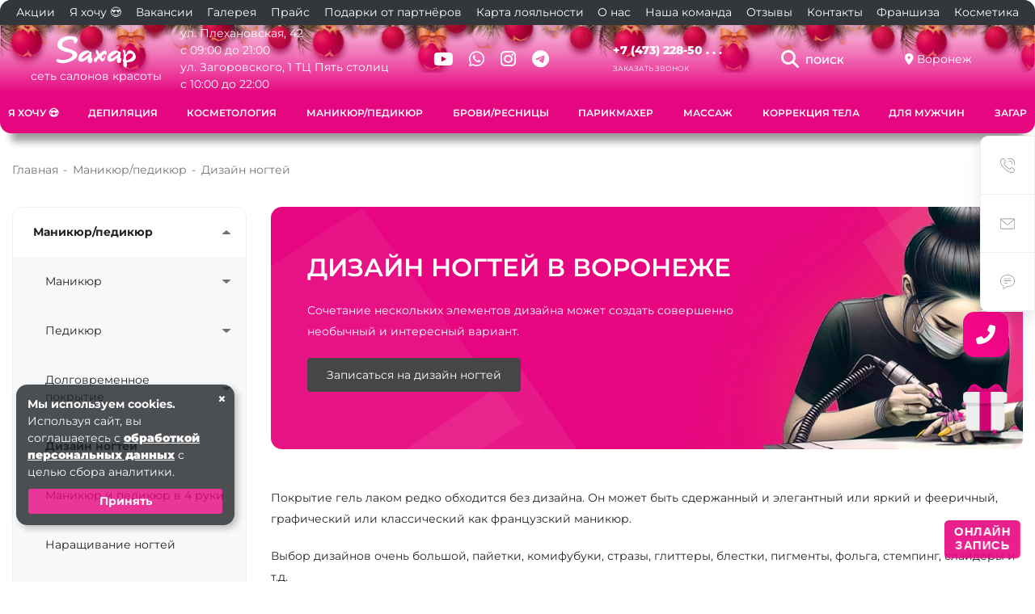

--- FILE ---
content_type: text/html; charset=UTF-8
request_url: https://xn--b1agd0aean.xn--80aaa6bkfrbe5b.xn--p1ai/nogtevoy-servis/dizayn-nogtey/
body_size: 37682
content:
<!DOCTYPE html>
<html xmlns="http://www.w3.org/1999/xhtml" xml:lang="ru" lang="ru">
<head>

<meta name="viewport" content="width=device-width, initial-scale=1">
<link rel="shortcut icon" href="/favicon.ico" type="image/x-icon">
<meta http-equiv="X-UA-Compatible" content="IE=edge">
<meta name="format-detection" content="telephone=no">
<title>Дизайн ногтей сделать в Воронеже | салон красоты «Сахар»</title>


<script>
	prv_cancel = "Отмена";
	prv_choose = "Выбрать";
</script>
<meta http-equiv="Content-Type" content="text/html; charset=UTF-8" />
<meta name="description" content="Дизайн ногтей и другие ногтевые услуги в Воронеже в салоне красоты «Сахар». Запись на процедуры на сайте или по телефону." />
<link rel="canonical" href="https://xn--b1agd0aean.xn--80aaa6bkfrbe5b.xn--p1ai/nogtevoy-servis/dizayn-nogtey/">


<link href="/bitrix/js/ui/design-tokens/dist/ui.design-tokens.min.css?172240983223463" type="text/css"  rel="stylesheet" />
<link href="/bitrix/js/ui/fonts/opensans/ui.font.opensans.min.css?16977864112320" type="text/css"  rel="stylesheet" />
<link href="/bitrix/js/main/popup/dist/main.popup.bundle.min.css?172837318826589" type="text/css"  rel="stylesheet" />
<link href="/bitrix/templates/re_beauty/components/bitrix/menu/page-sidebar-menu2/style.min.css?17073917341135" type="text/css"  rel="stylesheet" />
<link href="/bitrix/templates/re_beauty/components/bitrix/catalog.section/services_pink/style.css?17465291619088" type="text/css"  rel="stylesheet" />
<link href="/bitrix/templates/re_beauty/local/css/fonts/stylesheet.css?1761916554376" type="text/css"  data-template-style="true"  rel="stylesheet" />
<link href="/bitrix/templates/re_beauty/local/bootstrap/css/bootstrap.min.css?1716978465153244" type="text/css"  data-template-style="true"  rel="stylesheet" />
<link href="/bitrix/templates/re_beauty/local/owlcarousel/owl.theme.default.min.css?17073917481018" type="text/css"  data-template-style="true"  rel="stylesheet" />
<link href="/bitrix/templates/re_beauty/local/owlcarousel/owl.carousel.min.css?17073917483356" type="text/css"  data-template-style="true"  rel="stylesheet" />
<link href="/bitrix/templates/re_beauty/local/fancybox3/jquery.fancybox.min.css?170739173814065" type="text/css"  data-template-style="true"  rel="stylesheet" />
<link href="/bitrix/templates/re_beauty/local/spectrum-master/spectrum.css?170739174815428" type="text/css"  data-template-style="true"  rel="stylesheet" />
<link href="/bitrix/templates/re_beauty/local/css/animate.css?170739173875599" type="text/css"  data-template-style="true"  rel="stylesheet" />
<link href="/bitrix/templates/re_beauty/local/css/subway.min.css?17073917381475" type="text/css"  data-template-style="true"  rel="stylesheet" />
<link href="/bitrix/templates/re_beauty/local/css/main_tabs.css?175439376810428" type="text/css"  data-template-style="true"  rel="stylesheet" />
<link href="/bitrix/templates/re_beauty/local/css/appmenu.css?17163814941492" type="text/css"  data-template-style="true"  rel="stylesheet" />
<link href="/bitrix/templates/re_beauty/components/bitrix/news.list/detail-page-faq/style.min.css?17073917341112" type="text/css"  data-template-style="true"  rel="stylesheet" />
<link href="/bitrix/templates/re_beauty/local/css/style.css?176227721951753" type="text/css"  data-template-style="true"  rel="stylesheet" />
<link href="/bitrix/templates/re_beauty/local/css/ph-book.css?17563676517917" type="text/css"  data-template-style="true"  rel="stylesheet" />
<link href="/bitrix/templates/re_beauty/local/fontawesome-free-6.6.0/css/all.css?1762264857132790" type="text/css"  data-template-style="true"  rel="stylesheet" />
<link href="/bitrix/templates/re_beauty/local/css/ng.css?17652784465461" type="text/css"  data-template-style="true"  rel="stylesheet" />
<link href="/bitrix/templates/re_beauty/components/bitrix/main.include/prv_site_settings/style.min.css?17073917329868" type="text/css"  data-template-style="true"  rel="stylesheet" />
<link href="/bitrix/templates/re_beauty/components/bitrix/main.include/header_2/style.css?174662274612069" type="text/css"  data-template-style="true"  rel="stylesheet" />
<link href="/bitrix/templates/re_beauty/components/prvolga.beauty/search.title/electrical_search/style.min.css?17073917361799" type="text/css"  data-template-style="true"  rel="stylesheet" />
<link href="/bitrix/templates/re_beauty/components/bitrix/menu/header_menu_top/style.min.css?1707391732285" type="text/css"  data-template-style="true"  rel="stylesheet" />
<link href="/local/components/repink/phone_list/templates/.default/style.css?17515392711063" type="text/css"  data-template-style="true"  rel="stylesheet" />
<link href="/local/components/repink/city.switcher/templates/.default/style.css?17449595081219" type="text/css"  data-template-style="true"  rel="stylesheet" />
<link href="/bitrix/templates/re_beauty/components/bitrix/menu/nav_list_tpl2/style.css?17140526865652" type="text/css"  data-template-style="true"  rel="stylesheet" />
<link href="/bitrix/templates/re_beauty/components/bitrix/menu/nav_list_tpl2/priority-nav/priority-nav-core.css?1707391734980" type="text/css"  data-template-style="true"  rel="stylesheet" />
<link href="/bitrix/templates/re_beauty/components/bitrix/menu/menu_mid/style.css?1716383685524" type="text/css"  data-template-style="true"  rel="stylesheet" />
<link href="/bitrix/templates/re_beauty/components/bitrix/menu/menu_toggle_pink/style.css?171930171615772" type="text/css"  data-template-style="true"  rel="stylesheet" />
<link href="/bitrix/templates/re_beauty/components/bitrix/breadcrumb/page-breadcrumbs/style.min.css?1707391726578" type="text/css"  data-template-style="true"  rel="stylesheet" />
<link href="/bitrix/templates/re_beauty/components/prvolga.beauty/universal.feedback/callback_phonemask/style.min.css?17682165234553" type="text/css"  data-template-style="true"  rel="stylesheet" />
<link href="/bitrix/templates/re_beauty/components/prvolga.beauty/universal.feedback/review/style.min.css?17073917386054" type="text/css"  data-template-style="true"  rel="stylesheet" />
<link href="/bitrix/templates/re_beauty/components/prvolga.beauty/universal.feedback/message/style.min.css?17073917384328" type="text/css"  data-template-style="true"  rel="stylesheet" />
<link href="/bitrix/templates/.default/components/prvolga.beauty/universal.feedback/popups/style.css?169926272081" type="text/css"  data-template-style="true"  rel="stylesheet" />
<link href="/bitrix/templates/re_beauty/components/bitrix/main.include/footer_4/style.min.css?17073917324559" type="text/css"  data-template-style="true"  rel="stylesheet" />
<link href="/bitrix/templates/re_beauty/template_styles.css?17651958832907" type="text/css"  data-template-style="true"  rel="stylesheet" />
<script>if(!window.BX)window.BX={};if(!window.BX.message)window.BX.message=function(mess){if(typeof mess==='object'){for(let i in mess) {BX.message[i]=mess[i];} return true;}};</script>
<script>(window.BX||top.BX).message({"JS_CORE_LOADING":"Загрузка...","JS_CORE_NO_DATA":"- Нет данных -","JS_CORE_WINDOW_CLOSE":"Закрыть","JS_CORE_WINDOW_EXPAND":"Развернуть","JS_CORE_WINDOW_NARROW":"Свернуть в окно","JS_CORE_WINDOW_SAVE":"Сохранить","JS_CORE_WINDOW_CANCEL":"Отменить","JS_CORE_WINDOW_CONTINUE":"Продолжить","JS_CORE_H":"ч","JS_CORE_M":"м","JS_CORE_S":"с","JSADM_AI_HIDE_EXTRA":"Скрыть лишние","JSADM_AI_ALL_NOTIF":"Показать все","JSADM_AUTH_REQ":"Требуется авторизация!","JS_CORE_WINDOW_AUTH":"Войти","JS_CORE_IMAGE_FULL":"Полный размер"});</script>

<script src="/bitrix/js/main/core/core.min.js?1728373188225181"></script>

<script>BX.Runtime.registerExtension({"name":"main.core","namespace":"BX","loaded":true});</script>
<script>BX.setJSList(["\/bitrix\/js\/main\/core\/core_ajax.js","\/bitrix\/js\/main\/core\/core_promise.js","\/bitrix\/js\/main\/polyfill\/promise\/js\/promise.js","\/bitrix\/js\/main\/loadext\/loadext.js","\/bitrix\/js\/main\/loadext\/extension.js","\/bitrix\/js\/main\/polyfill\/promise\/js\/promise.js","\/bitrix\/js\/main\/polyfill\/find\/js\/find.js","\/bitrix\/js\/main\/polyfill\/includes\/js\/includes.js","\/bitrix\/js\/main\/polyfill\/matches\/js\/matches.js","\/bitrix\/js\/ui\/polyfill\/closest\/js\/closest.js","\/bitrix\/js\/main\/polyfill\/fill\/main.polyfill.fill.js","\/bitrix\/js\/main\/polyfill\/find\/js\/find.js","\/bitrix\/js\/main\/polyfill\/matches\/js\/matches.js","\/bitrix\/js\/main\/polyfill\/core\/dist\/polyfill.bundle.js","\/bitrix\/js\/main\/core\/core.js","\/bitrix\/js\/main\/polyfill\/intersectionobserver\/js\/intersectionobserver.js","\/bitrix\/js\/main\/lazyload\/dist\/lazyload.bundle.js","\/bitrix\/js\/main\/polyfill\/core\/dist\/polyfill.bundle.js","\/bitrix\/js\/main\/parambag\/dist\/parambag.bundle.js"]);
</script>
<script>BX.Runtime.registerExtension({"name":"jquery3","namespace":"window","loaded":true});</script>
<script>BX.Runtime.registerExtension({"name":"bootstrap","namespace":"window","loaded":true});</script>
<script>BX.Runtime.registerExtension({"name":"smoothscroll","namespace":"window","loaded":true});</script>
<script>BX.Runtime.registerExtension({"name":"owlcarousel","namespace":"window","loaded":true});</script>
<script>BX.Runtime.registerExtension({"name":"fancybox","namespace":"window","loaded":true});</script>
<script>BX.Runtime.registerExtension({"name":"matchheight","namespace":"window","loaded":true});</script>
<script>BX.Runtime.registerExtension({"name":"spectrum","namespace":"window","loaded":true});</script>
<script>BX.Runtime.registerExtension({"name":"touchSwipe","namespace":"window","loaded":true});</script>
<script>BX.Runtime.registerExtension({"name":"mixitup","namespace":"window","loaded":true});</script>
<script>BX.Runtime.registerExtension({"name":"scripts","namespace":"window","loaded":true});</script>
<script>BX.Runtime.registerExtension({"name":"PriorityNavigation","namespace":"window","loaded":true});</script>
<script>BX.Runtime.registerExtension({"name":"PRVHeaderPriorityNavigation","namespace":"window","loaded":true});</script>
<script>BX.Runtime.registerExtension({"name":"maskedinput","namespace":"window","loaded":true});</script>
<script>BX.Runtime.registerExtension({"name":"validation","namespace":"window","loaded":true});</script>
<script>BX.Runtime.registerExtension({"name":"PRVUniversalFeedbackFormInit","namespace":"window","loaded":true});</script>
<script>BX.Runtime.registerExtension({"name":"ui.design-tokens","namespace":"window","loaded":true});</script>
<script>BX.Runtime.registerExtension({"name":"ui.fonts.opensans","namespace":"window","loaded":true});</script>
<script>BX.Runtime.registerExtension({"name":"main.popup","namespace":"BX.Main","loaded":true});</script>
<script>BX.Runtime.registerExtension({"name":"popup","namespace":"window","loaded":true});</script>
<script>BX.Runtime.registerExtension({"name":"PRVNewsListSlider","namespace":"window","loaded":true});</script>
<script>(window.BX||top.BX).message({"LANGUAGE_ID":"ru","FORMAT_DATE":"DD.MM.YYYY","FORMAT_DATETIME":"DD.MM.YYYY HH:MI:SS","COOKIE_PREFIX":"BITRIX_SM","SERVER_TZ_OFFSET":"10800","UTF_MODE":"Y","SITE_ID":"sv","SITE_DIR":"\/","USER_ID":"","SERVER_TIME":1769566404,"USER_TZ_OFFSET":0,"USER_TZ_AUTO":"Y","bitrix_sessid":"f10c05468f885f6694dcf7fc8b2f34b7"});</script>


<script src="/bitrix/js/main/popup/dist/main.popup.bundle.min.js?172837318865924"></script>


<script src="/bitrix/templates/re_beauty/local/js/jquery-3.7.1.min.js?170739174887533"></script>
<script src="/bitrix/templates/re_beauty/local/bootstrap/js/bootstrap.min.js?170739173855781"></script>
<script src="/bitrix/templates/re_beauty/local/js/smooth-scroll.min.js?17073917484557"></script>
<script src="/bitrix/templates/re_beauty/local/owlcarousel/owl.carousel.min.js?170739174844342"></script>
<script src="/bitrix/templates/re_beauty/local/fancybox3/jquery.fancybox.min.js?170739173861497"></script>
<script src="/bitrix/templates/re_beauty/local/js/jquery.matchHeight.js?170739174811888"></script>
<script src="/bitrix/templates/re_beauty/local/spectrum-master/spectrum.js?170739174882161"></script>
<script src="/bitrix/templates/re_beauty/local/js/jquery.touchSwipe.min.js?170739174820443"></script>
<script src="/bitrix/templates/re_beauty/local/js/mixitup.min.js?170739174887249"></script>
<script src="/bitrix/templates/re_beauty/local/js/script.min.js?17073917484579"></script>
<script src="/bitrix/templates/re_beauty/local/js/default.js?1746434582866"></script>
<script src="/bitrix/templates/re_beauty/components/bitrix/main.include/prv_site_settings/script.min.js?17073917326290"></script>
<script src="/bitrix/templates/re_beauty/components/bitrix/main.include/header_2/script.min.js?1707391732953"></script>
<script src="/bitrix/components/prvolga.beauty/search.title/script.js?166575658910083"></script>
<script src="/bitrix/templates/re_beauty/components/bitrix/menu/nav_list_tpl2/script.min.js?1707391734178"></script>
<script src="/bitrix/templates/re_beauty/components/bitrix/menu/nav_list_tpl2/priority-nav/priority-nav.min.js?17073917347390"></script>
<script src="/bitrix/templates/re_beauty/components/bitrix/menu/nav_list_tpl2/priority-nav/priority-nav-script.js?17073917341147"></script>
<script src="/bitrix/templates/re_beauty/components/bitrix/menu/menu_toggle_pink/script.js?17182605372972"></script>
<script src="/bitrix/templates/re_beauty/components/prvolga.beauty/universal.feedback/callback_phonemask/script.min.js?17682165231299"></script>
<script src="/bitrix/templates/re_beauty/components/prvolga.beauty/universal.feedback/callback_phonemask/js/jquery.maskedinput.min.js?17682165234330"></script>
<script src="/bitrix/templates/re_beauty/components/prvolga.beauty/universal.feedback/callback_phonemask/js/jquery.validate.min.js?176821652323073"></script>
<script src="/bitrix/templates/re_beauty/components/prvolga.beauty/universal.feedback/callback_phonemask/js/localization/messages_ru.min.js?17682165231419"></script>
<script src="/bitrix/templates/re_beauty/components/prvolga.beauty/universal.feedback/callback_phonemask/js/init.js?17682206151076"></script>
<script src="/bitrix/templates/re_beauty/components/prvolga.beauty/universal.feedback/review/script.min.js?17073917381299"></script>
<script src="/bitrix/templates/re_beauty/components/prvolga.beauty/universal.feedback/message/script.min.js?17073917381299"></script>
<script src="/bitrix/templates/re_beauty/local/js/subway.js?1707391748731"></script>
<script src="/bitrix/templates/re_beauty/local/js/main_tabs.js?17156884785125"></script>
<script src="/bitrix/templates/re_beauty/components/bitrix/catalog.section/services_pink/script.js?17170512643878"></script>
<script src="/bitrix/templates/re_beauty/components/bitrix/catalog.section/services_pink/slider.min.js?17170514921124"></script>
<script>var _ba = _ba || []; _ba.push(["aid", "20cb938780615553eb2c423b1de465fa"]); _ba.push(["host", "xn--b1agd0aean.xn--80aaa6bkfrbe5b.xn--p1ai"]); (function() {var ba = document.createElement("script"); ba.type = "text/javascript"; ba.async = true;ba.src = (document.location.protocol == "https:" ? "https://" : "http://") + "bitrix.info/ba.js";var s = document.getElementsByTagName("script")[0];s.parentNode.insertBefore(ba, s);})();</script>






<link rel="image_src" href="https://xn--b1agd0aean.xn--80aaa6bkfrbe5b.xn--p1ai/upload/img/og_default.jpg" />
<link href="https://xn--b1agd0aean.xn--80aaa6bkfrbe5b.xn--p1ai/nogtevoy-servis/dizayn-nogtey/" rel="canonical" />
<meta itemprop="image" content="https://xn--b1agd0aean.xn--80aaa6bkfrbe5b.xn--p1ai/upload/img/og_default.jpg" />
<meta property="og:image" content="https://xn--b1agd0aean.xn--80aaa6bkfrbe5b.xn--p1ai/upload/img/og_default.jpg" />
<meta property="og:image:width" content="1200">
<meta property="og:image:height" content="630">
<meta name="twitter:image" content="https://xn--b1agd0aean.xn--80aaa6bkfrbe5b.xn--p1ai/upload/img/og_default.jpg" />
<meta property="vk:image" content="https://xn--b1agd0aean.xn--80aaa6bkfrbe5b.xn--p1ai/upload/img/og_default.jpg?format=vk" />
<meta name="twitter:card" content="summary_large_image">
<meta property="og:locale" content="ru_RU">
<meta property="og:type" content="website">
<meta property="og:site_name" content="«Saxap» — салон красоты">
<meta property="og:title" content="">
<meta property="og:url" content="https://xn--b1agd0aean.xn--80aaa6bkfrbe5b.xn--p1ai/nogtevoy-servis/dizayn-nogtey/">


</head>

                
<body>


<div class="b-page_newyear">
    <div class="b-page__content">
        <i class="b-head-decor">
      <i class="b-head-decor__inner b-head-decor__inner_n1">
        <div class="b-ball b-ball_n1 b-ball_bounce" data-note="0"><div class="b-ball__right"></div><div class="b-ball__i"></div></div>
        <div class="b-ball b-ball_n2 b-ball_bounce" data-note="1"><div class="b-ball__right"></div><div class="b-ball__i"></div></div>
        <div class="b-ball b-ball_n3 b-ball_bounce" data-note="2"><div class="b-ball__right"></div><div class="b-ball__i"></div></div>
        <div class="b-ball b-ball_n4 b-ball_bounce" data-note="3"><div class="b-ball__right"></div><div class="b-ball__i"></div></div>
        <div class="b-ball b-ball_n5 b-ball_bounce" data-note="4"><div class="b-ball__right"></div><div class="b-ball__i"></div></div>
        <div class="b-ball b-ball_n6 b-ball_bounce" data-note="5"><div class="b-ball__right"></div><div class="b-ball__i"></div></div>
        <div class="b-ball b-ball_n7 b-ball_bounce" data-note="6"><div class="b-ball__right"></div><div class="b-ball__i"></div></div>
        <div class="b-ball b-ball_n8 b-ball_bounce" data-note="7"><div class="b-ball__right"></div><div class="b-ball__i"></div></div>
        <div class="b-ball b-ball_n9 b-ball_bounce" data-note="8"><div class="b-ball__right"></div><div class="b-ball__i"></div></div>
        <div class="b-ball b-ball_i1"><div class="b-ball__right"></div><div class="b-ball__i"></div></div>
        <div class="b-ball b-ball_i2"><div class="b-ball__right"></div><div class="b-ball__i"></div></div>
        <div class="b-ball b-ball_i3"><div class="b-ball__right"></div><div class="b-ball__i"></div></div>
        <div class="b-ball b-ball_i4"><div class="b-ball__right"></div><div class="b-ball__i"></div></div>
        <div class="b-ball b-ball_i5"><div class="b-ball__right"></div><div class="b-ball__i"></div></div>
        <div class="b-ball b-ball_i6"><div class="b-ball__right"></div><div class="b-ball__i"></div></div>
        </i>
            <i class="b-head-decor__inner b-head-decor__inner_n2">
        <div class="b-ball b-ball_n1 b-ball_bounce" data-note="9"><div class="b-ball__right"></div><div class="b-ball__i"></div></div>
        <div class="b-ball b-ball_n2 b-ball_bounce" data-note="10"><div class="b-ball__right"></div><div class="b-ball__i"></div></div>
        <div class="b-ball b-ball_n3 b-ball_bounce" data-note="11"><div class="b-ball__right"></div><div class="b-ball__i"></div></div>
        <div class="b-ball b-ball_n4 b-ball_bounce" data-note="12"><div class="b-ball__right"></div><div class="b-ball__i"></div></div>
        <div class="b-ball b-ball_n5 b-ball_bounce" data-note="13"><div class="b-ball__right"></div><div class="b-ball__i"></div></div>
        <div class="b-ball b-ball_n6 b-ball_bounce" data-note="14"><div class="b-ball__right"></div><div class="b-ball__i"></div></div>
        <div class="b-ball b-ball_n7 b-ball_bounce" data-note="15"><div class="b-ball__right"></div><div class="b-ball__i"></div></div>
        <div class="b-ball b-ball_n8 b-ball_bounce" data-note="16"><div class="b-ball__right"></div><div class="b-ball__i"></div></div>
        <div class="b-ball b-ball_n9 b-ball_bounce" data-note="17"><div class="b-ball__right"></div><div class="b-ball__i"></div></div>
        <div class="b-ball b-ball_i1"><div class="b-ball__right"></div><div class="b-ball__i"></div></div>
        <div class="b-ball b-ball_i2"><div class="b-ball__right"></div><div class="b-ball__i"></div></div>
        <div class="b-ball b-ball_i3"><div class="b-ball__right"></div><div class="b-ball__i"></div></div>
        <div class="b-ball b-ball_i4"><div class="b-ball__right"></div><div class="b-ball__i"></div></div>
        <div class="b-ball b-ball_i5"><div class="b-ball__right"></div><div class="b-ball__i"></div></div>
        <div class="b-ball b-ball_i6"><div class="b-ball__right"></div><div class="b-ball__i"></div></div>
      </i>
            <i class="b-head-decor__inner b-head-decor__inner_n3">
        <div class="b-ball b-ball_n1 b-ball_bounce" data-note="18"><div class="b-ball__right"></div><div class="b-ball__i"></div></div>
        <div class="b-ball b-ball_n2 b-ball_bounce" data-note="19"><div class="b-ball__right"></div><div class="b-ball__i"></div></div>
        <div class="b-ball b-ball_n3 b-ball_bounce" data-note="20"><div class="b-ball__right"></div><div class="b-ball__i"></div></div>
        <div class="b-ball b-ball_n4 b-ball_bounce" data-note="21"><div class="b-ball__right"></div><div class="b-ball__i"></div></div>
        <div class="b-ball b-ball_n5 b-ball_bounce" data-note="22"><div class="b-ball__right"></div><div class="b-ball__i"></div></div>
        <div class="b-ball b-ball_n6 b-ball_bounce" data-note="23"><div class="b-ball__right"></div><div class="b-ball__i"></div></div>
        <div class="b-ball b-ball_n7 b-ball_bounce" data-note="24"><div class="b-ball__right"></div><div class="b-ball__i"></div></div>
        <div class="b-ball b-ball_n8 b-ball_bounce" data-note="25"><div class="b-ball__right"></div><div class="b-ball__i"></div></div>
        <div class="b-ball b-ball_n9 b-ball_bounce" data-note="26"><div class="b-ball__right"></div><div class="b-ball__i"></div></div>
        <div class="b-ball b-ball_i1"><div class="b-ball__right"></div><div class="b-ball__i"></div></div>
        <div class="b-ball b-ball_i2"><div class="b-ball__right"></div><div class="b-ball__i"></div></div>
        <div class="b-ball b-ball_i3"><div class="b-ball__right"></div><div class="b-ball__i"></div></div>
        <div class="b-ball b-ball_i4"><div class="b-ball__right"></div><div class="b-ball__i"></div></div>
        <div class="b-ball b-ball_i5"><div class="b-ball__right"></div><div class="b-ball__i"></div></div>
        <div class="b-ball b-ball_i6"><div class="b-ball__right"></div><div class="b-ball__i"></div></div>
      </i>
            <i class="b-head-decor__inner b-head-decor__inner_n4">
        <div class="b-ball b-ball_n1 b-ball_bounce" data-note="27"><div class="b-ball__right"></div><div class="b-ball__i"></div></div>
        <div class="b-ball b-ball_n2 b-ball_bounce" data-note="28"><div class="b-ball__right"></div><div class="b-ball__i"></div></div>
        <div class="b-ball b-ball_n3 b-ball_bounce" data-note="29"><div class="b-ball__right"></div><div class="b-ball__i"></div></div>
        <div class="b-ball b-ball_n4 b-ball_bounce" data-note="30"><div class="b-ball__right"></div><div class="b-ball__i"></div></div>
        <div class="b-ball b-ball_n5 b-ball_bounce" data-note="31"><div class="b-ball__right"></div><div class="b-ball__i"></div></div>
        <div class="b-ball b-ball_n6 b-ball_bounce" data-note="32"><div class="b-ball__right"></div><div class="b-ball__i"></div></div>
        <div class="b-ball b-ball_n7 b-ball_bounce" data-note="33"><div class="b-ball__right"></div><div class="b-ball__i"></div></div>
        <div class="b-ball b-ball_n8 b-ball_bounce" data-note="34"><div class="b-ball__right"></div><div class="b-ball__i"></div></div>
        <div class="b-ball b-ball_n9 b-ball_bounce" data-note="35"><div class="b-ball__right"></div><div class="b-ball__i"></div></div>
        <div class="b-ball b-ball_i1"><div class="b-ball__right"></div><div class="b-ball__i"></div></div>
        <div class="b-ball b-ball_i2"><div class="b-ball__right"></div><div class="b-ball__i"></div></div>
        <div class="b-ball b-ball_i3"><div class="b-ball__right"></div><div class="b-ball__i"></div></div>
        <div class="b-ball b-ball_i4"><div class="b-ball__right"></div><div class="b-ball__i"></div></div>
        <div class="b-ball b-ball_i5"><div class="b-ball__right"></div><div class="b-ball__i"></div></div>
        <div class="b-ball b-ball_i6"><div class="b-ball__right"></div><div class="b-ball__i"></div></div>
      </i>
            <i class="b-head-decor__inner b-head-decor__inner_n5">
        <div class="b-ball b-ball_n1 b-ball_bounce" data-note="0"><div class="b-ball__right"></div><div class="b-ball__i"></div></div>
        <div class="b-ball b-ball_n2 b-ball_bounce" data-note="1"><div class="b-ball__right"></div><div class="b-ball__i"></div></div>
        <div class="b-ball b-ball_n3 b-ball_bounce" data-note="2"><div class="b-ball__right"></div><div class="b-ball__i"></div></div>
        <div class="b-ball b-ball_n4 b-ball_bounce" data-note="3"><div class="b-ball__right"></div><div class="b-ball__i"></div></div>
        <div class="b-ball b-ball_n5 b-ball_bounce" data-note="4"><div class="b-ball__right"></div><div class="b-ball__i"></div></div>
        <div class="b-ball b-ball_n6 b-ball_bounce" data-note="5"><div class="b-ball__right"></div><div class="b-ball__i"></div></div>
        <div class="b-ball b-ball_n7 b-ball_bounce" data-note="6"><div class="b-ball__right"></div><div class="b-ball__i"></div></div>
        <div class="b-ball b-ball_n8 b-ball_bounce" data-note="7"><div class="b-ball__right"></div><div class="b-ball__i"></div></div>
        <div class="b-ball b-ball_n9 b-ball_bounce" data-note="8"><div class="b-ball__right"></div><div class="b-ball__i"></div></div>
        <div class="b-ball b-ball_i1"><div class="b-ball__right"></div><div class="b-ball__i"></div></div>
        <div class="b-ball b-ball_i2"><div class="b-ball__right"></div><div class="b-ball__i"></div></div>
        <div class="b-ball b-ball_i3"><div class="b-ball__right"></div><div class="b-ball__i"></div></div>
        <div class="b-ball b-ball_i4"><div class="b-ball__right"></div><div class="b-ball__i"></div></div>
        <div class="b-ball b-ball_i5"><div class="b-ball__right"></div><div class="b-ball__i"></div></div>
        <div class="b-ball b-ball_i6"><div class="b-ball__right"></div><div class="b-ball__i"></div></div>
      </i>
            <i class="b-head-decor__inner b-head-decor__inner_n6">
        <div class="b-ball b-ball_n1 b-ball_bounce" data-note="9"><div class="b-ball__right"></div><div class="b-ball__i"></div></div>
        <div class="b-ball b-ball_n2 b-ball_bounce" data-note="10"><div class="b-ball__right"></div><div class="b-ball__i"></div></div>
        <div class="b-ball b-ball_n3 b-ball_bounce" data-note="11"><div class="b-ball__right"></div><div class="b-ball__i"></div></div>
        <div class="b-ball b-ball_n4 b-ball_bounce" data-note="12"><div class="b-ball__right"></div><div class="b-ball__i"></div></div>
        <div class="b-ball b-ball_n5 b-ball_bounce" data-note="13"><div class="b-ball__right"></div><div class="b-ball__i"></div></div>
        <div class="b-ball b-ball_n6 b-ball_bounce" data-note="14"><div class="b-ball__right"></div><div class="b-ball__i"></div></div>
        <div class="b-ball b-ball_n7 b-ball_bounce" data-note="15"><div class="b-ball__right"></div><div class="b-ball__i"></div></div>
        <div class="b-ball b-ball_n8 b-ball_bounce" data-note="16"><div class="b-ball__right"></div><div class="b-ball__i"></div></div>
        <div class="b-ball b-ball_n9 b-ball_bounce" data-note="17"><div class="b-ball__right"></div><div class="b-ball__i"></div></div>
        <div class="b-ball b-ball_i1"><div class="b-ball__right"></div><div class="b-ball__i"></div></div>
        <div class="b-ball b-ball_i2"><div class="b-ball__right"></div><div class="b-ball__i"></div></div>
        <div class="b-ball b-ball_i3"><div class="b-ball__right"></div><div class="b-ball__i"></div></div>
        <div class="b-ball b-ball_i4"><div class="b-ball__right"></div><div class="b-ball__i"></div></div>
        <div class="b-ball b-ball_i5"><div class="b-ball__right"></div><div class="b-ball__i"></div></div>
        <div class="b-ball b-ball_i6"><div class="b-ball__right"></div><div class="b-ball__i"></div></div>
      </i>
            <i class="b-head-decor__inner b-head-decor__inner_n7">
        <div class="b-ball b-ball_n1 b-ball_bounce" data-note="18"><div class="b-ball__right"></div><div class="b-ball__i"></div></div>
        <div class="b-ball b-ball_n2 b-ball_bounce" data-note="19"><div class="b-ball__right"></div><div class="b-ball__i"></div></div>
        <div class="b-ball b-ball_n3 b-ball_bounce" data-note="20"><div class="b-ball__right"></div><div class="b-ball__i"></div></div>
        <div class="b-ball b-ball_n4 b-ball_bounce" data-note="21"><div class="b-ball__right"></div><div class="b-ball__i"></div></div>
        <div class="b-ball b-ball_n5 b-ball_bounce" data-note="22"><div class="b-ball__right"></div><div class="b-ball__i"></div></div>
        <div class="b-ball b-ball_n6 b-ball_bounce" data-note="23"><div class="b-ball__right"></div><div class="b-ball__i"></div></div>
        <div class="b-ball b-ball_n7 b-ball_bounce" data-note="24"><div class="b-ball__right"></div><div class="b-ball__i"></div></div>
        <div class="b-ball b-ball_n8 b-ball_bounce" data-note="25"><div class="b-ball__right"></div><div class="b-ball__i"></div></div>
        <div class="b-ball b-ball_n9 b-ball_bounce" data-note="26"><div class="b-ball__right"></div><div class="b-ball__i"></div></div>
        <div class="b-ball b-ball_i1"><div class="b-ball__right"></div><div class="b-ball__i"></div></div>
        <div class="b-ball b-ball_i2"><div class="b-ball__right"></div><div class="b-ball__i"></div></div>
        <div class="b-ball b-ball_i3"><div class="b-ball__right"></div><div class="b-ball__i"></div></div>
        <div class="b-ball b-ball_i4"><div class="b-ball__right"></div><div class="b-ball__i"></div></div>
        <div class="b-ball b-ball_i5"><div class="b-ball__right"></div><div class="b-ball__i"></div></div>
        <div class="b-ball b-ball_i6"><div class="b-ball__right"></div><div class="b-ball__i"></div></div>
      </i>
        </i>
    </div>
</div>



<div id="panel">
	</div>

  <a class="close_site_settings" href="javascript:;"></a>
<style type="text/css">
	:root{
		--prv_color: #e68dba;
                --prv_color_two: #e68dba;
		--prv_color_bg: #e68dba;
                --prv_interactive_color: #000000;
		--prv_btn_color: #000000;
		--prv_button_radius: 4px;
		--prv_button_bg: #464646;
		--prv_font_size: 14px;
		--prv_font_family: Montserrat;
		--prv_font_color: #fff;
		--prv_opacity_color: rgba(230,141,186,0.5);
		--prv_btn_hover: #1e1e1e;
		--prv_btn_border_width: 2px;
		--prv_btn_padding: 10px 22px;
		--prv_btn_opacity: 1;
		--prv_btn_border_color: #464646;
		--prv_btn_scroll_color: linear-gradient(-135deg,#e68dba 0,#000000 100%);
		
		
	}
</style>


                

<div id="main_header" class="container_absolute header_margin header-not-main-page fixed_true">

        <div id="search-header"  class="search_wrapper">
            <div class="search_cnt">
                    <div class="container">
                            <div class="search_form">
                                    	<div id="search-header">
	<form action="/search/index.php" class="search">
		<input id="title-search-input" type="text" name="q" value="" size="40" maxlength="50" autocomplete="off" class="inp_text_line inp_search" placeholder="Поиск" />
		<button name="s" type="submit" class="btn search_input">
			Найти		</button>
	</form>
        <script>
            BX.ready(function(){
                    new JCTitleSearch({
                            'AJAX_PAGE' : '/nogtevoy-servis/dizayn-nogtey/',
                            'CONTAINER_ID': 'search-header',
                            'INPUT_ID': 'title-search-input',
                            'MIN_QUERY_LEN': 2
                    });
            });
        </script>
	</div>

                                    <span class="search_close">
                                            <svg class="svg svg-close" width="14" height="14" viewBox="0 0 14 14">
                                              <path data-name="Rounded Rectangle 568 copy 16" class="cls-1" d="M1009.4,953l5.32,5.315a0.987,0.987,0,0,1,0,1.4,1,1,0,0,1-1.41,0L1008,954.4l-5.32,5.315a0.991,0.991,0,0,1-1.4-1.4L1006.6,953l-5.32-5.315a0.991,0.991,0,0,1,1.4-1.4l5.32,5.315,5.31-5.315a1,1,0,0,1,1.41,0,0.987,0.987,0,0,1,0,1.4Z" transform="translate(-1001 -946)"></path>
                                            </svg>
                                    </span>
                            </div>
                    </div>
            </div>
        </div>

        <a class="close_bg" href="javascript:;"></a>
<div class="topnavmenu" style="background: #33363A;">
    <div class="header_menu_top container scroll_hidden">
        
<div class="top_left_menu">
					<div class="menu_fw">
				<a class="nav-item nav-link" href="/news/">Акции</a>

				
			</div>
			
					<div class="menu_fw">
				<a class="nav-item nav-link" href="/i-want/">Я хочу &#128525;</a>

				
			</div>
			
					<div class="menu_fw">
				<a class="nav-item nav-link" href="/company/vacancy/">Вакансии</a>

				
			</div>
			
					<div class="menu_fw">
				<a class="nav-item nav-link" href="/company/gallery/">Галерея</a>

				
			</div>
			
					<div class="menu_fw">
				<a class="nav-item nav-link" href="/price.pdf">Прайс</a>

				
			</div>
			
					<div class="menu_fw">
				<a class="nav-item nav-link" href="/gifts/">Подарки от партнёров</a>

				
			</div>
			
					<div class="menu_fw">
				<a class="nav-item nav-link" href="/loyalty/">Карта лояльности</a>

				
			</div>
			
					<div class="menu_fw">
				<a class="nav-item nav-link" href="/company/">О нас</a>

				
			</div>
			
					<div class="menu_fw">
				<a class="nav-item nav-link" href="/company/employees/">Наша команда</a>

				
			</div>
			
					<div class="menu_fw">
				<a class="nav-item nav-link" href="/company/reviews/">Отзывы</a>

				
			</div>
			
					<div class="menu_fw">
				<a class="nav-item nav-link" href="/contacts/">Контакты</a>

				
			</div>
			
					<div class="menu_fw">
				<a class="nav-item nav-link" href="https://xn--80aaaa6af8awhh0au7a.xn--p1ai/">Франшиза</a>

				
			</div>
			
					<div class="menu_fw">
				<a class="nav-item nav-link" href="https://postavka1.com/">Косметика</a>

				
			</div>
			
		</div>

    </div>
</div>
        <div class="header_top scroll_hidden">
		<div class="nav-panel">
			<div class="top-menu container">
				<div class="row align-items-center no-gutters">
				
				
				
		
				 
					
					
					
					
					
					
					
					
					
					
					
					
					
<div class="order-2 order-md-0 col-6 col-md-3 col-lg-4 col-xl-2">
    
        <a class="navbar-logo" href="/">
	<img src="/bitrix/templates/re_beauty/image/saxap-logo.svg" alt="Сахар Воронеж" style="width: 100px;display: block; margin-left: auto; margin-right: auto;"><br>
</a>
<p style="color: white; margin-bottom: 0rem;text-align: center;">сеть салонов красоты</p>
</div>

<div class="col-xl-3 d-none d-xl-block">
    <div class="working_time">
    <a href="/contacts/">ул. Плехановская, 42  <br>с 09:00 до 21:00
<br>ул. Загоровского, 1 ТЦ Пять столиц<br>с 10:00 до 22:00</a>
    </div>
</div>
					<div class="col-md-3 col-lg-3 col-xl-2 text-center text-lg-left d-none d-md-block">
						<ul class="network-list">
							<li>
								<a href="https://rutube.ru/channel/43553375/" rel="nofollow" target="_blank"><i class="fab fa-youtube"></i> </a>							</li>
							<li>
								<a href="https://wa.me/79036526505" rel="nofollow" target="_blank"><i class="fab fa-whatsapp"></i> </a>							</li>
							<li>
								<a href="https://instagram.com/saxap.voronezh/" rel="nofollow" target="_blank"><i class="fab fa-instagram"></i> </a>							</li>
							<li>
								<a href="https://t.me/saxapvrnzh" rel="nofollow" target="_blank"><i class="fab fa-telegram"></i> </a>							</li>
							<li>
															</li>
						</ul>
					</div>
					<div class="col-md-2 col-lg-2 col-xl-2 header_two_line d-none d-md-block">
						<div class="callback_cnt">
							
							<a data-fancybox href="#phone" class="phone_w" >+7 (473) 228-50 . . .</a>
<div class="yclbox" id="phone">

<section class="categorie-section">
    <div class="sec-heading rotate-rl">ФИЛИАЛЫ </div> 

    <div class="container">
        <div class="row">
                            <div class="col-md-4 col-12 center-block">
                                            <address>
                            <strong>ТЦ Пять столиц</strong><br />
                            
                                                            Тел.: <a href="tel:+7 (473) 228-50-05" rel="nofollow">+7 (473) 228-50-05</a><br />
                            
                                                            <a href="https://wa.me/79036526505" rel="nofollow" target="_blank">
                                    <i class="fab fa-whatsapp" style="color: black;"></i> WhatsApp
                                </a>
                                                        
                                                            <a href="https://www.instagram.com/saxap.voronezh/" rel="nofollow" target="_blank">
                                    <i class="fab fa-instagram" style="color: black;"></i> Instagram
                                </a>
                                                    </address>
                                            <address>
                            <strong>ул. Плехановская, 42</strong><br />
                            
                                                            Тел.: <a href="tel:+7 (473) 228-50-05" rel="nofollow">+7 (473) 228-50-05</a><br />
                            
                                                            <a href="https://wa.me/79036526505" rel="nofollow" target="_blank">
                                    <i class="fab fa-whatsapp" style="color: black;"></i> WhatsApp
                                </a>
                                                        
                                                            <a href="https://www.instagram.com/saxap.voronezh/" rel="nofollow" target="_blank">
                                    <i class="fab fa-instagram" style="color: black;"></i> Instagram
                                </a>
                                                    </address>
                                    </div>
                    </div>
    </div>
</section>

	
</div>













							<div class="phonenum-cnt">
                                <a
                                    href="javascript:void(0);"
                                    data-toggle="side-window"
                                    data-target="#sideCallback"
                                    data-marker="Шапка"
                                    class="phonenum show-modal"
                                >
                                    Заказать звонок                                </a>
                            </div>
						</div>
					</div>
					<div class="col-md-1 col-lg-1 text-center d-none d-md-block">
						<div class="">
							<span class="search_btn">
								<i class="fa fa-search"></i>
								<span>Поиск</span>
							</span>
						</div>
					</div>
					<div class="order-3 order-md-1 col-6 col-md-2 col-lg-2 text-center d-md-block ml-auto">
								
								<span>
    <i class="fas fa-map-marker-alt"></i>
    <a data-fancybox href="#hidden1" class="regionality__current-city">
        Воронеж		
    </a>
</span>

<div class="ccts" id="hidden1">
    <div class="container-fluid">
            <div class="row">
        <div class="col-md-12">    
            <div class="tfl-popup__title"><b>Выберите ваш город</b></div>
        </div>
        
                    <div class="col-6 col-md-4">
                <ul class="regionality-dropdown__list">
                                            <li class="regionality-dropdown-list__item" data-id="405579">
                                                            <a href="https://xn--80aaa6bkfrbe5b.xn--p1ai/">Москва</a>
                                                    </li>
                                            <li class="regionality-dropdown-list__item" data-id="405580">
                                                            <a href="https://xn--90a1af.xn--80aaa6bkfrbe5b.xn--p1ai/">Санкт-Петербург</a>
                                                    </li>
                                            <li class="regionality-dropdown-list__item" data-id="417543">
                                                            <a href="https://xn--80aaab1bq6ewa.xn--80aaa6bkfrbe5b.xn--p1ai/">Балашиха</a>
                                                    </li>
                                            <li class="regionality-dropdown-list__item" data-id="405590">
                                                            <a href="https://xn--80aab6birx.xn--80aaa6bkfrbe5b.xn--p1ai/">Барнаул</a>
                                                    </li>
                                            <li class="regionality-dropdown-list__item" data-id="405589">
                                                            <a href="https://xn--90agcv2ah.xn--80aaa6bkfrbe5b.xn--p1ai/">Бердск</a>
                                                    </li>
                                            <li class="regionality-dropdown-list__item" data-id="405593">
                                                            <a href="https://xn--80adhqaok7a.xn--80aaa6bkfrbe5b.xn--p1ai/">Владимир</a>
                                                    </li>
                                            <li class="regionality-dropdown-list__item" data-id="405592">
                                                            <a href="https://xn--80adbhunc2aa3al.xn--80aaa6bkfrbe5b.xn--p1ai/">Владивосток</a>
                                                    </li>
                                            <li class="regionality-dropdown-list__item" data-id="405586">
                                                            <i class="fas fa-map-marker-alt"></i>
                                <b>Воронеж</b>
                                                    </li>
                                            <li class="regionality-dropdown-list__item" data-id="405594">
                                                            <a href="https://xn--c1accagmodt.xn--80aaa6bkfrbe5b.xn--p1ai/">Геленджик</a>
                                                    </li>
                                            <li class="regionality-dropdown-list__item" data-id="457345">
                                                            <a href="https://xn--b1adaae4bnbdb.xn--80aaa6bkfrbe5b.xn--p1ai/">Домодедово</a>
                                                    </li>
                                            <li class="regionality-dropdown-list__item" data-id="405581">
                                                            <a href="https://xn--80acgfbsl1azdqr.xn--80aaa6bkfrbe5b.xn--p1ai/">Екатеринбург</a>
                                                    </li>
                                            <li class="regionality-dropdown-list__item" data-id="405596">
                                                            <a href="https://xn--80afebak3arjv.xn--80aaa6bkfrbe5b.xn--p1ai/">Зеленоград</a>
                                                    </li>
                                            <li class="regionality-dropdown-list__item" data-id="405584">
                                                            <a href="https://xn--80aauks4g.xn--80aaa6bkfrbe5b.xn--p1ai/">Казань</a>
                                                    </li>
                                    </ul>
            </div>
                    <div class="col-6 col-md-4">
                <ul class="regionality-dropdown__list">
                                            <li class="regionality-dropdown-list__item" data-id="405597">
                                                            <a href="https://xn--80aaifraljtb8a.xn--80aaa6bkfrbe5b.xn--p1ai/">Калининград</a>
                                                    </li>
                                            <li class="regionality-dropdown-list__item" data-id="405601">
                                                            <a href="https://xn--b1afaslnbn.xn--80aaa6bkfrbe5b.xn--p1ai/">Кемерово</a>
                                                    </li>
                                            <li class="regionality-dropdown-list__item" data-id="405602">
                                                            <a href="https://xn--80atdefdb.xn--80aaa6bkfrbe5b.xn--p1ai/">Коломна</a>
                                                    </li>
                                            <li class="regionality-dropdown-list__item" data-id="405583">
                                                            <a href="https://xn--80atblfjdfd2l.xn--80aaa6bkfrbe5b.xn--p1ai/">Красноярск</a>
                                                    </li>
                                            <li class="regionality-dropdown-list__item" data-id="405603">
                                                            <a href="https://xn--m1aa.xn--80aaa6bkfrbe5b.xn--p1ai/">Нижний Новгород</a>
                                                    </li>
                                            <li class="regionality-dropdown-list__item" data-id="405605">
                                                            <a href="https://xn----8sbjjjbdewlc7d.xn--80aaa6bkfrbe5b.xn--p1ai/">Нижний Тагил</a>
                                                    </li>
                                            <li class="regionality-dropdown-list__item" data-id="417544">
                                                            <a href="https://xn--b1agflcndeb5cwb.xn--80aaa6bkfrbe5b.xn--p1ai/">Новокузнецк</a>
                                                    </li>
                                            <li class="regionality-dropdown-list__item" data-id="405582">
                                                            <a href="https://xn--j1afm.xn--80aaa6bkfrbe5b.xn--p1ai/">Новосибирск</a>
                                                    </li>
                                            <li class="regionality-dropdown-list__item" data-id="417545">
                                                            <a href="https://xn--b1amdelgbarlac.xn--80aaa6bkfrbe5b.xn--p1ai/">Новороссийск</a>
                                                    </li>
                                            <li class="regionality-dropdown-list__item" data-id="405606">
                                                            <a href="https://xn--90aogkbcz.xn--80aaa6bkfrbe5b.xn--p1ai/">Обнинск</a>
                                                    </li>
                                            <li class="regionality-dropdown-list__item" data-id="417546">
                                                            <a href="https://xn--b1admucdb5d.xn--80aaa6bkfrbe5b.xn--p1ai/">Одинцово</a>
                                                    </li>
                                            <li class="regionality-dropdown-list__item" data-id="405607">
                                                            <a href="https://xn--j1adfn.xn--80aaa6bkfrbe5b.xn--p1ai/">Омск</a>
                                                    </li>
                                            <li class="regionality-dropdown-list__item" data-id="405609">
                                                            <a href="https://xn--e1aohf5d.xn--80aaa6bkfrbe5b.xn--p1ai/">Пермь</a>
                                                    </li>
                                    </ul>
            </div>
                    <div class="col-6 col-md-4">
                <ul class="regionality-dropdown__list">
                                            <li class="regionality-dropdown-list__item" data-id="405611">
                                                            <a href="https://xn--d1amckbds1g.xn--80aaa6bkfrbe5b.xn--p1ai/">Подольск</a>
                                                    </li>
                                            <li class="regionality-dropdown-list__item" data-id="405585">
                                                            <a href="https://xn--d1ari.xn--80aaa6bkfrbe5b.xn--p1ai/">Ростов на Дону</a>
                                                    </li>
                                            <li class="regionality-dropdown-list__item" data-id="405612">
                                                            <a href="https://xn--h1aliz.xn--80aaa6bkfrbe5b.xn--p1ai/">Сочи</a>
                                                    </li>
                                            <li class="regionality-dropdown-list__item" data-id="405616">
                                                            <a href="https://xn--e1aner7ci.xn--80aaa6bkfrbe5b.xn--p1ai/">Тюмень</a>
                                                    </li>
                                            <li class="regionality-dropdown-list__item" data-id="405614">
                                                            <a href="https://xn--80ae1alafffj1i.xn--80aaa6bkfrbe5b.xn--p1ai/">Ставрополь</a>
                                                    </li>
                                            <li class="regionality-dropdown-list__item" data-id="417547">
                                                            <a href="https://xn--h1aafh7b.xn--80aaa6bkfrbe5b.xn--p1ai/">Химки</a>
                                                    </li>
                                            <li class="regionality-dropdown-list__item" data-id="405618">
                                                            <a href="https://xn--80ablvtof7b4b.xn--80aaa6bkfrbe5b.xn--p1ai/">Чебоксары</a>
                                                    </li>
                                            <li class="regionality-dropdown-list__item" data-id="405625">
                                                            <a href="https://xn--b1ag7af7c.xn--80aaa6bkfrbe5b.xn--p1ai/">Тверь</a>
                                                    </li>
                                            <li class="regionality-dropdown-list__item" data-id="405615">
                                                            <a href="https://xn--80avue.xn--80aaa6bkfrbe5b.xn--p1ai/">Тула</a>
                                                    </li>
                                            <li class="regionality-dropdown-list__item" data-id="405619">
                                                            <a href="https://xn--90ahkico2a6b9d.xn--80aaa6bkfrbe5b.xn--p1ai/">Челябинск</a>
                                                    </li>
                                            <li class="regionality-dropdown-list__item" data-id="405620">
                                                            <a href="https://xn--b1afpdqb5e.xn--80aaa6bkfrbe5b.xn--p1ai/">Щелково</a>
                                                    </li>
                                            <li class="regionality-dropdown-list__item" data-id="405621">
                                                            <a href="https://xn--80aezclli6gta.xn--80aaa6bkfrbe5b.xn--p1ai/">Ярославль</a>
                                                    </li>
                                    </ul>
            </div>
            </div>
    
    </div>
</div>							
					</div>
									</div>
				
			</div>
		</div>
	</div>
	<div class="header_bottom d-none d-md-block scroll_hidden">
		<div class="container">
            <div class="nav_list_container">
                <div class="nav_list-wrapper">
	<nav>
    <ul class="nav_list">
                                <li class="">
                                        <a href="/i-want/" class="root-item">
						Я хочу &#128525;					</a>
                    <ul class="root-item">
                                                                    <li>
																	<a href="/i-want/svezhiy-otdokhnuvshiy-vid/">
										<img style="width:34px;margin-left:32px;" src="/upload/resize_cache/webp/bitrix/templates/re_beauty/components/bitrix/menu/nav_list_tpl2/images/nav_logo.webp" class="nav_section_img" alt=""/>
									</a>
									<div class="nav_section_text">
										<a href="/i-want/svezhiy-otdokhnuvshiy-vid/" class="parent level_2 mini_dropdown_item">
											Свежий и отдохнувший вид										</a>
									</div>
								                            </li>
                                                                        <li>
																	<a href="/i-want/zdorovyye-shelkovistyye-volosy/">
										<img style="width:34px;margin-left:32px;" src="/upload/resize_cache/webp/bitrix/templates/re_beauty/components/bitrix/menu/nav_list_tpl2/images/nav_logo.webp" class="nav_section_img" alt=""/>
									</a>
									<div class="nav_section_text">
										<a href="/i-want/zdorovyye-shelkovistyye-volosy/" class="parent level_2 mini_dropdown_item">
											Здоровые и шелковистые волосы										</a>
									</div>
								                            </li>
                                                                        <li>
																	<a href="/i-want/otkrytyy-shikarnyy-vzglyad/">
										<img style="width:34px;margin-left:32px;" src="/upload/resize_cache/webp/bitrix/templates/re_beauty/components/bitrix/menu/nav_list_tpl2/images/nav_logo.webp" class="nav_section_img" alt=""/>
									</a>
									<div class="nav_section_text">
										<a href="/i-want/otkrytyy-shikarnyy-vzglyad/" class="parent level_2 mini_dropdown_item">
											Открытый и шикарный взгляд										</a>
									</div>
								                            </li>
                                                                        <li>
																	<a href="/i-want/vyrazitelnyye-gustie-brovi/">
										<img style="width:34px;margin-left:32px;" src="/upload/resize_cache/webp/bitrix/templates/re_beauty/components/bitrix/menu/nav_list_tpl2/images/nav_logo.webp" class="nav_section_img" alt=""/>
									</a>
									<div class="nav_section_text">
										<a href="/i-want/vyrazitelnyye-gustie-brovi/" class="parent level_2 mini_dropdown_item">
											Выразительные и густые брови										</a>
									</div>
								                            </li>
                                                                        <li>
																	<a href="/i-want/gladkaya-koja/">
										<img style="width:34px;margin-left:32px;" src="/upload/resize_cache/webp/bitrix/templates/re_beauty/components/bitrix/menu/nav_list_tpl2/images/nav_logo.webp" class="nav_section_img" alt=""/>
									</a>
									<div class="nav_section_text">
										<a href="/i-want/gladkaya-koja/" class="parent level_2 mini_dropdown_item">
											Идеально гладкую кожу										</a>
									</div>
								                            </li>
                                        </ul></li>                        <li class="">
                                        <a href="/depilyatsiya/" class="root-item">
						Депиляция					</a>
                    <ul class="root-item">
                    <div class="clearfix d-none d-lg-block"></div>                    <li>
                        <a href="/depilyatsiya/voskovaya/">
                            <img style="width:34px;margin-left:32px;" src='/upload/resize_cache/webp/bitrix/templates/re_beauty/components/bitrix/menu/nav_list_tpl2/images/nav_logo.webp' class="nav_section_img" alt=""/>
                        </a>
                        <div class="nav_section_text">
							<a href="/depilyatsiya/voskovaya/" class="parent level_2">
								Восковая депиляция							</a>
                            <ul>
                                                                <li>
																	<a href="/depilyatsiya/voskovaya/epilyatsiya-zony-litsa/" class="mini_dropdown_item">
										Восковая депиляция на лице									</a>
								                            </li>
                                                                        <li>
																	<a href="/depilyatsiya/voskovaya/epilyatsiya-podmyshechnoy-vpadiny/" class="mini_dropdown_item">
										Восковая депиляция подмышек									</a>
								                            </li>
                                                                        <li>
																	<a href="/depilyatsiya/voskovaya/epilyatsiya-glubokogo-bikini/" class="mini_dropdown_item">
										Депиляция глубокого бикини									</a>
								                            </li>
                                                                        <li>
																	<a href="/depilyatsiya/voskovaya/epilyatsiya-nog/" class="mini_dropdown_item">
										Восковая депиляция ног									</a>
								                            </li>
                                                                        <li>
																	<a href="/depilyatsiya/voskovaya/voskovaya-depilyaciya-tela/" class="mini_dropdown_item">
										Восковая депиляция тела									</a>
								                            </li>
                                        </ul></li>                    <li>
                        <a href="/depilyatsiya/shugaring/">
                            <img style="width:34px;margin-left:32px;" src='/upload/resize_cache/webp/bitrix/templates/re_beauty/components/bitrix/menu/nav_list_tpl2/images/nav_logo.webp' class="nav_section_img" alt=""/>
                        </a>
                        <div class="nav_section_text">
							<a href="/depilyatsiya/shugaring/" class="parent level_2">
								Шугаринг							</a>
                            <ul>
                                                                <li>
																	<a href="/depilyatsiya/shugaring/shugaring-zony-bikini/" class="mini_dropdown_item">
										Шугаринг зоны бикини									</a>
								                            </li>
                                                                        <li>
																	<a href="/depilyatsiya/shugaring/shugaring-tela/" class="mini_dropdown_item">
										Шугаринг тела									</a>
								                            </li>
                                        </ul></li>                                                <li>
																	<a href="/depilyatsiya/skin-s/">
										<img style="width:34px;margin-left:32px;" src="/upload/resize_cache/webp/bitrix/templates/re_beauty/components/bitrix/menu/nav_list_tpl2/images/nav_logo.webp" class="nav_section_img" alt=""/>
									</a>
									<div class="nav_section_text">
										<a href="/depilyatsiya/skin-s/" class="parent level_2 mini_dropdown_item">
											Полимерная эпиляция SKIN'S										</a>
									</div>
								                            </li>
                                                                        <li>
																	<a href="/depilyatsiya/polimernym-voskom/">
										<img style="width:34px;margin-left:32px;" src="/upload/resize_cache/webp/bitrix/templates/re_beauty/components/bitrix/menu/nav_list_tpl2/images/nav_logo.webp" class="nav_section_img" alt=""/>
									</a>
									<div class="nav_section_text">
										<a href="/depilyatsiya/polimernym-voskom/" class="parent level_2 mini_dropdown_item">
											Депиляция полимерным воском										</a>
									</div>
								                            </li>
                                                                        <li>
																	<a href="/depilyatsiya/intimnyy-dizayn/">
										<img style="width:34px;margin-left:32px;" src="/upload/resize_cache/webp/bitrix/templates/re_beauty/components/bitrix/menu/nav_list_tpl2/images/nav_logo.webp" class="nav_section_img" alt=""/>
									</a>
									<div class="nav_section_text">
										<a href="/depilyatsiya/intimnyy-dizayn/" class="parent level_2 mini_dropdown_item">
											Интимный дизайн										</a>
									</div>
								                            </li>
                                                                        <li>
																	<a href="/depilyatsiya/gelevaya/">
										<img style="width:34px;margin-left:32px;" src="/upload/resize_cache/webp/bitrix/templates/re_beauty/components/bitrix/menu/nav_list_tpl2/images/nav_logo.webp" class="nav_section_img" alt=""/>
									</a>
									<div class="nav_section_text">
										<a href="/depilyatsiya/gelevaya/" class="parent level_2 mini_dropdown_item">
											Гелевая депиляция										</a>
									</div>
								                            </li>
                                                                        <li>
																	<a href="/depilyatsiya/lazernaya/">
										<img style="width:34px;margin-left:32px;" src="/upload/resize_cache/webp/bitrix/templates/re_beauty/components/bitrix/menu/nav_list_tpl2/images/nav_logo.webp" class="nav_section_img" alt=""/>
									</a>
									<div class="nav_section_text">
										<a href="/depilyatsiya/lazernaya/" class="parent level_2 mini_dropdown_item">
											Лазерная эпиляция										</a>
									</div>
								                            </li>
                                        </ul></li>                        <li class="">
                                        <a href="/kosmetologiya/" class="root-item">
						Косметология					</a>
                    <ul class="root-item">
                    <div class="clearfix d-sm-none"></div>                    <li>
                        <a href="/kosmetologiya/apparatnaya/">
                            <img style="width:34px;margin-left:32px;" src='/upload/resize_cache/webp/bitrix/templates/re_beauty/components/bitrix/menu/nav_list_tpl2/images/nav_logo.webp' class="nav_section_img" alt=""/>
                        </a>
                        <div class="nav_section_text">
							<a href="/kosmetologiya/apparatnaya/" class="parent level_2">
								Аппаратная косметология							</a>
                            <ul>
                                                                <li>
																	<a href="/kosmetologiya/apparatnaya/endosfera/" class="mini_dropdown_item">
										Эндосфера									</a>
								                            </li>
                                                                        <li>
																	<a href="/kosmetologiya/apparatnaya/mikrotoki/" class="mini_dropdown_item">
										Микротоки									</a>
								                            </li>
                                                                        <li>
																	<a href="/kosmetologiya/apparatnaya/elektroporatsiya/" class="mini_dropdown_item">
										Электропорация									</a>
								                            </li>
                                        </ul></li>                                                <li>
																	<a href="/kosmetologiya/piling/">
										<img style="width:34px;margin-left:32px;" src="/upload/resize_cache/webp/bitrix/templates/re_beauty/components/bitrix/menu/nav_list_tpl2/images/nav_logo.webp" class="nav_section_img" alt=""/>
									</a>
									<div class="nav_section_text">
										<a href="/kosmetologiya/piling/" class="parent level_2 mini_dropdown_item">
											Пилинг										</a>
									</div>
								                            </li>
                        <div class="clearfix d-none d-lg-block"></div>                    <li>
                        <a href="/kosmetologiya/chistka-litsa/">
                            <img style="width:34px;margin-left:32px;" src='/upload/resize_cache/webp/bitrix/templates/re_beauty/components/bitrix/menu/nav_list_tpl2/images/nav_logo.webp' class="nav_section_img" alt=""/>
                        </a>
                        <div class="nav_section_text">
							<a href="/kosmetologiya/chistka-litsa/" class="parent level_2">
								Чистка лица							</a>
                            <ul>
                                                                <li>
																	<a href="/kosmetologiya/chistka-litsa/mekhanicheskaya-chistka/" class="mini_dropdown_item">
										Механическая чистка									</a>
								                            </li>
                                                                        <li>
																	<a href="/kosmetologiya/chistka-litsa/ultrazvukovaya-chistka/" class="mini_dropdown_item">
										Ультразвуковая чистка									</a>
								                            </li>
                                        </ul></li>                                                <li>
																	<a href="/kosmetologiya/massazh-litsa/">
										<img style="width:34px;margin-left:32px;" src="/upload/resize_cache/webp/bitrix/templates/re_beauty/components/bitrix/menu/nav_list_tpl2/images/nav_logo.webp" class="nav_section_img" alt=""/>
									</a>
									<div class="nav_section_text">
										<a href="/kosmetologiya/massazh-litsa/" class="parent level_2 mini_dropdown_item">
											Массаж лица										</a>
									</div>
								                            </li>
                        <div class="clearfix d-sm-none"></div>                    <li>
                        <a href="/kosmetologiya/biorevitalizatsiya/">
                            <img style="width:34px;margin-left:32px;" src='/upload/resize_cache/webp/bitrix/templates/re_beauty/components/bitrix/menu/nav_list_tpl2/images/nav_logo.webp' class="nav_section_img" alt=""/>
                        </a>
                        <div class="nav_section_text">
							<a href="/kosmetologiya/biorevitalizatsiya/" class="parent level_2">
								Биоревитализация							</a>
                            <ul>
                                                                <li>
																	<a href="/kosmetologiya/biorevitalizatsiya/kokteyl-monako/" class="mini_dropdown_item">
										Коктейль Монако									</a>
								                            </li>
                                        </ul></li>                                                <li>
																	<a href="/kosmetologiya/mezoterapiya/">
										<img style="width:34px;margin-left:32px;" src="/upload/resize_cache/webp/bitrix/templates/re_beauty/components/bitrix/menu/nav_list_tpl2/images/nav_logo.webp" class="nav_section_img" alt=""/>
									</a>
									<div class="nav_section_text">
										<a href="/kosmetologiya/mezoterapiya/" class="parent level_2 mini_dropdown_item">
											Мезотерапия										</a>
									</div>
								                            </li>
                                        </ul></li>                        <li class="">
                                        <a href="/nogtevoy-servis/" class="root-item-selected">
						Маникюр/педикюр					</a>
                    <ul class="root-item">
                                        <li>
                        <a href="/nogtevoy-servis/manikyur/">
                            <img style="width:34px;margin-left:32px;" src='/upload/resize_cache/webp/bitrix/templates/re_beauty/components/bitrix/menu/nav_list_tpl2/images/nav_logo.webp' class="nav_section_img" alt=""/>
                        </a>
                        <div class="nav_section_text">
							<a href="/nogtevoy-servis/manikyur/" class="parent level_2">
								Маникюр							</a>
                            <ul>
                                                                <li>
																	<a href="/nogtevoy-servis/manikyur/apparatnyy-manikyur/" class="mini_dropdown_item">
										Аппаратный маникюр									</a>
								                            </li>
                                                                        <li>
																	<a href="/nogtevoy-servis/manikyur/klassicheskiy-manikyur/" class="mini_dropdown_item">
										Классический маникюр									</a>
								                            </li>
                                                                        <li>
																	<a href="/nogtevoy-servis/manikyur/spa-ukhod-dlya-ruk-nogturne/" class="mini_dropdown_item">
										Spa-уход для рук Nogturne									</a>
								                            </li>
                                                                        <li>
																	<a href="/nogtevoy-servis/manikyur/yaponskiy-manikyur/" class="mini_dropdown_item">
										Японский маникюр									</a>
								                            </li>
                                        </ul></li><div class="clearfix d-none d-lg-block"></div>                    <li>
                        <a href="/nogtevoy-servis/pedikyur/">
                            <img style="width:34px;margin-left:32px;" src='/upload/resize_cache/webp/bitrix/templates/re_beauty/components/bitrix/menu/nav_list_tpl2/images/nav_logo.webp' class="nav_section_img" alt=""/>
                        </a>
                        <div class="nav_section_text">
							<a href="/nogtevoy-servis/pedikyur/" class="parent level_2">
								Педикюр							</a>
                            <ul>
                                                                <li>
																	<a href="/nogtevoy-servis/pedikyur/klassicheskiy-pedikyur/" class="mini_dropdown_item">
										Классический педикюр									</a>
								                            </li>
                                                                        <li>
																	<a href="/nogtevoy-servis/pedikyur/apparatnyy-pedikyur/" class="mini_dropdown_item">
										Аппаратный педикюр									</a>
								                            </li>
                                                                        <li>
																	<a href="/nogtevoy-servis/pedikyur/pedikyur-golden-trace/" class="mini_dropdown_item">
										Педикюр Golden Trace									</a>
								                            </li>
                                        </ul></li>                    <li>
                        <a href="/nogtevoy-servis/dolgovremennoe-pokrytie/">
                            <img style="width:34px;margin-left:32px;" src='/upload/resize_cache/webp/bitrix/templates/re_beauty/components/bitrix/menu/nav_list_tpl2/images/nav_logo.webp' class="nav_section_img" alt=""/>
                        </a>
                        <div class="nav_section_text">
							<a href="/nogtevoy-servis/dolgovremennoe-pokrytie/" class="parent level_2">
								Долговременное покрытие							</a>
                            <ul>
                                                                <li>
																	<a href="/nogtevoy-servis/dolgovremennoe-pokrytie/ukreplenie-nogtey/" class="mini_dropdown_item">
										Укрепление ногтей									</a>
								                            </li>
                                                                        <li>
																	<a href="/nogtevoy-servis/dolgovremennoe-pokrytie/snyatie-gel-laka/" class="mini_dropdown_item">
										Снятие гель лака									</a>
								                            </li>
                                        </ul></li>                                                <li>
																	<a href="/nogtevoy-servis/dizayn-nogtey/">
										<img style="width:34px;margin-left:32px;" src="/upload/resize_cache/webp/bitrix/templates/re_beauty/components/bitrix/menu/nav_list_tpl2/images/nav_logo.webp" class="nav_section_img" alt=""/>
									</a>
									<div class="nav_section_text">
										<a href="/nogtevoy-servis/dizayn-nogtey/" class="parent level_2 mini_dropdown_item mini_dropdown_item_selected">
											Дизайн ногтей										</a>
									</div>
								                            </li>
                                                                        <li>
																	<a href="/nogtevoy-servis/manikyur-i-pedikyur-v-4-ruki/">
										<img style="width:34px;margin-left:32px;" src="/upload/resize_cache/webp/bitrix/templates/re_beauty/components/bitrix/menu/nav_list_tpl2/images/nav_logo.webp" class="nav_section_img" alt=""/>
									</a>
									<div class="nav_section_text">
										<a href="/nogtevoy-servis/manikyur-i-pedikyur-v-4-ruki/" class="parent level_2 mini_dropdown_item">
											Маникюр и педикюр в 4 руки										</a>
									</div>
								                            </li>
                                                                        <li>
																	<a href="/nogtevoy-servis/narashchivanie-nogtey/">
										<img style="width:34px;margin-left:32px;" src="/upload/resize_cache/webp/bitrix/templates/re_beauty/components/bitrix/menu/nav_list_tpl2/images/nav_logo.webp" class="nav_section_img" alt=""/>
									</a>
									<div class="nav_section_text">
										<a href="/nogtevoy-servis/narashchivanie-nogtey/" class="parent level_2 mini_dropdown_item">
											Наращивание ногтей										</a>
									</div>
								                            </li>
                                                                        <li>
																	<a href="/nogtevoy-servis/parafinoterapiya-ruk-i-nog/">
										<img style="width:34px;margin-left:32px;" src="/upload/resize_cache/webp/bitrix/templates/re_beauty/components/bitrix/menu/nav_list_tpl2/images/nav_logo.webp" class="nav_section_img" alt=""/>
									</a>
									<div class="nav_section_text">
										<a href="/nogtevoy-servis/parafinoterapiya-ruk-i-nog/" class="parent level_2 mini_dropdown_item">
											Парафинотерапия рук и ног										</a>
									</div>
								                            </li>
                                        </ul></li>                        <li class="">
                                        <a href="/resnitsy-brovi/" class="root-item">
						Брови/ресницы					</a>
                    <ul class="root-item">
                    <div class="clearfix d-sm-none"></div>                    <li>
                        <a href="/resnitsy-brovi/resnitsy/">
                            <img style="width:34px;margin-left:32px;" src='/upload/resize_cache/webp/bitrix/templates/re_beauty/components/bitrix/menu/nav_list_tpl2/images/nav_logo.webp' class="nav_section_img" alt=""/>
                        </a>
                        <div class="nav_section_text">
							<a href="/resnitsy-brovi/resnitsy/" class="parent level_2">
								Ресницы							</a>
                            <ul>
                                                                <li>
																	<a href="/resnitsy-brovi/resnitsy/okrashivanie-resnits/" class="mini_dropdown_item">
										Покраска ресниц									</a>
								                            </li>
                                                                        <li>
																	<a href="/resnitsy-brovi/resnitsy/narashchivanie-resnits/" class="mini_dropdown_item">
										Наращивание ресниц									</a>
								                            </li>
                                                                        <li>
																	<a href="/resnitsy-brovi/resnitsy/biozavivka-resnits/" class="mini_dropdown_item">
										Биозавивка ресниц									</a>
								                            </li>
                                                                        <li>
																	<a href="/resnitsy-brovi/resnitsy/laminirovanie-resnits/" class="mini_dropdown_item">
										Ламинирование ресниц									</a>
								                            </li>
                                        </ul></li><div class="clearfix d-none d-lg-block"></div>                    <li>
                        <a href="/resnitsy-brovi/brovi/">
                            <img style="width:34px;margin-left:32px;" src='/upload/resize_cache/webp/bitrix/templates/re_beauty/components/bitrix/menu/nav_list_tpl2/images/nav_logo.webp' class="nav_section_img" alt=""/>
                        </a>
                        <div class="nav_section_text">
							<a href="/resnitsy-brovi/brovi/" class="parent level_2">
								Брови							</a>
                            <ul>
                                                                <li>
																	<a href="/resnitsy-brovi/brovi/oformlenie-brovey/" class="mini_dropdown_item">
										Оформление бровей									</a>
								                            </li>
                                                                        <li>
																	<a href="/resnitsy-brovi/brovi/okrashivanie-brovey/" class="mini_dropdown_item">
										Окрашивание бровей									</a>
								                            </li>
                                                                        <li>
																	<a href="/resnitsy-brovi/brovi/okrashivanie-brovej-hnoj/" class="mini_dropdown_item">
										Окрашивание бровей хной									</a>
								                            </li>
                                        </ul></li>                                                <li>
																	<a href="/resnitsy-brovi/velvet/">
										<img style="width:34px;margin-left:32px;" src="/upload/resize_cache/webp/bitrix/templates/re_beauty/components/bitrix/menu/nav_list_tpl2/images/nav_logo.webp" class="nav_section_img" alt=""/>
									</a>
									<div class="nav_section_text">
										<a href="/resnitsy-brovi/velvet/" class="parent level_2 mini_dropdown_item">
											Вельвет для ресниц и бровей										</a>
									</div>
								                            </li>
                                        </ul></li>                        <li class="">
                                        <a href="/parikmakher/" class="root-item">
						Парикмахер					</a>
                    <ul class="root-item">
                    <div class="clearfix d-sm-none"></div>                    <li>
                        <a href="/parikmakher/okrashivanie-volos/">
                            <img style="width:34px;margin-left:32px;" src='/upload/resize_cache/webp/bitrix/templates/re_beauty/components/bitrix/menu/nav_list_tpl2/images/nav_logo.webp' class="nav_section_img" alt=""/>
                        </a>
                        <div class="nav_section_text">
							<a href="/parikmakher/okrashivanie-volos/" class="parent level_2">
								Окрашивание волос							</a>
                            <ul>
                                                                <li>
																	<a href="/parikmakher/okrashivanie-volos/melirovanie-volos/" class="mini_dropdown_item">
										Мелирование волос									</a>
								                            </li>
                                        </ul></li>                                                <li>
																	<a href="/parikmakher/strizhka/">
										<img style="width:34px;margin-left:32px;" src="/upload/resize_cache/webp/bitrix/templates/re_beauty/components/bitrix/menu/nav_list_tpl2/images/nav_logo.webp" class="nav_section_img" alt=""/>
									</a>
									<div class="nav_section_text">
										<a href="/parikmakher/strizhka/" class="parent level_2 mini_dropdown_item">
											Стрижка										</a>
									</div>
								                            </li>
                                            <li>
                        <a href="/parikmakher/vosstanovlenie-volos/">
                            <img style="width:34px;margin-left:32px;" src='/upload/resize_cache/webp/bitrix/templates/re_beauty/components/bitrix/menu/nav_list_tpl2/images/nav_logo.webp' class="nav_section_img" alt=""/>
                        </a>
                        <div class="nav_section_text">
							<a href="/parikmakher/vosstanovlenie-volos/" class="parent level_2">
								Восстановление волос							</a>
                            <ul>
                                                                <li>
																	<a href="/parikmakher/vosstanovlenie-volos/absolyutnoe-schaste-dlya-volos/" class="mini_dropdown_item">
										Абсолютное счастье для волос									</a>
								                            </li>
                                                                        <li>
																	<a href="/parikmakher/vosstanovlenie-volos/olaplex/" class="mini_dropdown_item">
										Olaplex									</a>
								                            </li>
                                        </ul></li></ul></li>                        <li class="">
                                        <a href="/massazh/" class="root-item">
						Массаж					</a>
                    <ul class="root-item">
                                                                    <li>
																	<a href="/massazh/antitsellyulitnyy-massazh/">
										<img style="width:34px;margin-left:32px;" src="/upload/resize_cache/webp/bitrix/templates/re_beauty/components/bitrix/menu/nav_list_tpl2/images/nav_logo.webp" class="nav_section_img" alt=""/>
									</a>
									<div class="nav_section_text">
										<a href="/massazh/antitsellyulitnyy-massazh/" class="parent level_2 mini_dropdown_item">
											Антицеллюлитный массаж										</a>
									</div>
								                            </li>
                                        </ul></li>                                            <li>
                            <a href="/korrektsiya-tela/" class="root-item level_1">
								Коррекция тела							</a>
                        </li>
                                            <li class="">
                                        <a href="/dlya-muzhchin/" class="root-item">
						Для мужчин					</a>
                    <ul class="root-item">
                                                                    <li>
																	<a href="/dlya-muzhchin/muzhskaya-epilyatsiya/">
										<img style="width:34px;margin-left:32px;" src="/upload/resize_cache/webp/bitrix/templates/re_beauty/components/bitrix/menu/nav_list_tpl2/images/nav_logo.webp" class="nav_section_img" alt=""/>
									</a>
									<div class="nav_section_text">
										<a href="/dlya-muzhchin/muzhskaya-epilyatsiya/" class="parent level_2 mini_dropdown_item">
											Мужская депиляция										</a>
									</div>
								                            </li>
                                                                        <li>
																	<a href="/dlya-muzhchin/muzhskaya-lazernaya-epilyatsiya/">
										<img style="width:34px;margin-left:32px;" src="/upload/resize_cache/webp/bitrix/templates/re_beauty/components/bitrix/menu/nav_list_tpl2/images/nav_logo.webp" class="nav_section_img" alt=""/>
									</a>
									<div class="nav_section_text">
										<a href="/dlya-muzhchin/muzhskaya-lazernaya-epilyatsiya/" class="parent level_2 mini_dropdown_item">
											Мужская лазерная эпиляция										</a>
									</div>
								                            </li>
                                        </ul></li>                                            <li>
                            <a href="/zagar/" class="root-item level_1">
								Загар							</a>
                        </li>
                        </ul>
	</nav>
</div>
            </div>
		</div>
	</div>
	
	
	
	<div class="tab-bar-panel">

	 			<div class="tab-bar-item ">
						<a href="/loyalty/" >	
				<span class="tab-bar-item__container"><svg class="icon icon-tabler icon-tabler-template" width="28px" height="28px" viewBox="0 0 24 24" fill="none" xmlns="http://www.w3.org/2000/svg"><path d="M22 12C22 8.22876 22 6.34315 20.8284 5.17157C19.6569 4 17.7712 4 14 4H10C6.22876 4 4.34315 4 3.17157 5.17157C2 6.34315 2 8.22876 2 12C2 15.7712 2 17.6569 3.17157 18.8284C4.34315 20 6.22876 20 10 20H14C17.7712 20 19.6569 20 20.8284 18.8284C21.4816 18.1752 21.7706 17.3001 21.8985 16" stroke="currentColor" stroke-width="1.5" stroke-linecap="round"/><path d="M10 16H6" stroke="currentColor" stroke-width="1.5" stroke-linecap="round"/><path d="M14 16H12.5" stroke="currentColor" stroke-width="1.5" stroke-linecap="round"/><path d="M2 10L7 10M22 10L11 10" stroke="currentColor" stroke-width="1.5" stroke-linecap="round"/>
	</svg></span>
						
			Лояльность</a>				
		</div>
			<div class="tab-bar-item ">
						<a href="#phone" data-fancybox>	
				<span class="tab-bar-item__container"><svg class="icon icon-tabler icon-tabler-template" width="24px" height="24px" viewBox="0 0 24 24" fill="none" xmlns="http://www.w3.org/2000/svg"><path d="M9 12C9 12.5523 8.55228 13 8 13C7.44772 13 7 12.5523 7 12C7 11.4477 7.44772 11 8 11C8.55228 11 9 11.4477 9 12Z" fill="currentColor"/><path d="M13 12C13 12.5523 12.5523 13 12 13C11.4477 13 11 12.5523 11 12C11 11.4477 11.4477 11 12 11C12.5523 11 13 11.4477 13 12Z" fill="currentColor"/><path d="M17 12C17 12.5523 16.5523 13 16 13C15.4477 13 15 12.5523 15 12C15 11.4477 15.4477 11 16 11C16.5523 11 17 11.4477 17 12Z" fill="currentColor"/><path d="M22 12C22 16.714 22 19.0711 20.5355 20.5355C19.0711 22 16.714 22 12 22C7.28595 22 4.92893 22 3.46447 20.5355C2 19.0711 2 16.714 2 12C2 7.28595 2 4.92893 3.46447 3.46447C4.92893 2 7.28595 2 12 2C16.714 2 19.0711 2 20.5355 3.46447C21.5093 4.43821 21.8356 5.80655 21.9449 8" stroke="currentColor"" stroke-width="1.5" stroke-linecap="round"/>
		</svg></span>
						
			Контакты</a>				
		</div>
			<div class="tab-bar-item ">
						<a href="/?" >	
				<span class="tab-bar-item__container"><svg xmlns="http://www.w3.org/2000/svg" class="icon icon-tabler icon-tabler-template" width="24" height="24" viewBox="0 0 24 24" stroke-width="2" stroke="currentColor" fill="none" stroke-linecap="round" stroke-linejoin="round" version="1.1"><defs id="defs18" /><path stroke="none" d="M0 0h24v24H0z" fill="none" id="path2" /><path style="fill:#000000" id="path1630" d="" /><path style="fill:#000000" id="path1592" d="" /><path style="fill:#000000" id="path1554" d="" /><circle id="path1960" style="fill:#ffffff;stroke:#f4d7d7" cx="3.1041222" cy="16.419172" r="0" /><circle id="path1962" style="fill:#ffffff;stroke:#f4d7d7" cx="3.1041222" cy="16.419172" r="0" /><path d="m 6.7038202,22.036101 c -0.776651,-0.122088 -1.519623,-0.477333 -1.843824,-0.881606 -0.14991,-0.186935 -0.179681,-0.279243 -0.198718,-0.616147 -0.03909,-0.691706 0.242998,-1.248382 0.759216,-1.49828 0.394402,-0.190926 0.739325,-0.160677 1.556374,0.136494 1.224166,0.445243 1.3187889,0.465253 2.1801942,0.46105 0.8751156,-0.0043 1.4249766,-0.100789 2.8304926,-0.496848 1.684041,-0.474545 2.729767,-0.919192 3.469471,-1.475239 0.711415,-0.534781 0.993682,-1.00548 1.000138,-1.667789 0.0034,-0.349427 -0.02337,-0.464392 -0.184273,-0.791229 -0.3033,-0.616092 -0.966913,-1.09876 -1.730922,-1.258958 C 14.150724,13.865509 11.423721,13.118411 10.312366,12.78879 8.8924074,12.36764 7.9264492,11.794076 6.8713162,10.74558 5.6818822,9.5636251 5.2330312,8.5152471 5.3964712,7.3007944 5.6296062,5.5684664 6.9415382,4.0093613 9.0432514,2.9669483 10.715723,2.1374314 13.583744,1.5575574 15.973351,1.5657774 c 1.714697,0.0059 2.366073,0.199647 3.043708,0.9053319 0.595098,0.619733 0.901837,1.38294 0.902942,2.2466291 5.18e-4,0.42539 -0.02236,0.546614 -0.154105,0.815906 -0.286059,0.584681 -1.104394,1.168893 -1.737249,1.240224 -0.216158,0.02436 -0.261165,0.0085 -0.370826,-0.130939 -0.111707,-0.142013 -0.12481,-0.229433 -0.12481,-0.83272 0,-0.610825 -0.01414,-0.702438 -0.150813,-0.976693 -0.185988,-0.3732301 -0.574073,-0.7071191 -0.93463,-0.8041101 -0.538734,-0.144922 -1.367035,-0.153826 -2.207171,-0.02373 -0.428908,0.06642 -1.134689,0.175068 -1.568405,0.241447 -2.24222,0.3431601 -3.5543286,1.0047001 -4.0670719,2.0505361 -0.159403,0.325135 -0.169923,0.38957 -0.169923,1.040864 0,0.664889 0.0079,0.7102357 0.185608,1.0714207 0.204705,0.415951 0.5797823,0.829457 1.0255113,1.130584 0.4298946,0.290429 4.1008906,1.7329939 6.4716486,2.5431149 0.603646,0.206275 1.269513,0.46538 1.479705,0.575789 0.863633,0.453645 1.509405,1.153794 1.739614,1.886097 0.294647,0.937279 0.05691,1.878319 -0.78208,3.09574 -0.407141,0.590783 -1.554841,1.767662 -2.198634,2.254529 -1.487873,1.125203 -3.243252,1.768863 -5.618774,2.060281 -0.8714256,0.106903 -3.5275748,0.159595 -4.0337758,0.08001 z" id="path14334" />
	</svg></span>
						
			Главная</a>				
		</div>
			<div class="tab-bar-item ">
						<a href="/news/" >	
				<span class="tab-bar-item__container"><svg class="icon icon-tabler icon-tabler-template" width="25px" height="25px" viewBox="0 0 24 24" fill="none" xmlns="http://www.w3.org/2000/svg"><path d="M9 15L15 9" stroke="currentColor" stroke-width="1.5" stroke-linecap="round"/><path d="M15.5 14.5C15.5 15.0523 15.0523 15.5 14.5 15.5C13.9477 15.5 13.5 15.0523 13.5 14.5C13.5 13.9477 13.9477 13.5 14.5 13.5C15.0523 13.5 15.5 13.9477 15.5 14.5Z" fill="currentColor"/><path d="M10.5 9.5C10.5 10.0523 10.0523 10.5 9.5 10.5C8.94772 10.5 8.5 10.0523 8.5 9.5C8.5 8.94772 8.94772 8.5 9.5 8.5C10.0523 8.5 10.5 8.94772 10.5 9.5Z" fill="currentColor"/><path d="M22 12C22 16.714 22 19.0711 20.5355 20.5355C19.0711 22 16.714 22 12 22C7.28595 22 4.92893 22 3.46447 20.5355C2 19.0711 2 16.714 2 12C2 7.28595 2 4.92893 3.46447 3.46447C4.92893 2 7.28595 2 12 2C16.714 2 19.0711 2 20.5355 3.46447C21.5093 4.43821 21.8356 5.80655 21.9449 8" stroke="currentColor" stroke-width="1.5" stroke-linecap="round"/>
</svg></span>
						
			Акции</a>				
		</div>
	

			<div class="tab-bar-item">	
				<button type="button" class="hamburger-btn vertical-center dropdown_main_menu"> 
		<span class="sr-only">Toggle navigation</span> 
		<span class="icon-bar icon-bar-first"></span> 
		<span class="icon-bar"></span> 
		<span class="icon-bar icon-bar-last"></span> 
    </button>
    <div class="toggle-menu-block">
       
    </div>
	<div class="left_float_sidebar">
    <div class="swipe_container">
        <div class="menu-mobile__close-btn">
            <button type="button" class="toggle-menu-close">
                <svg xmlns="http://www.w3.org/2000/svg" width="14.414" height="14.414" viewBox="0 0 14.414 14.414">
                    <path id="Union_2" data-name="Union 2" d="M6.5,6.5,0,13,6.5,6.5,0,0,6.5,6.5,13,0,6.5,6.5,13,13Z" transform="translate(0.707 0.707)" stroke="#000" stroke-width="2" opacity="0.3"/>
                </svg>
            </button>
        </div>



<!-- Кнопка для отображения всех категорий -->
<a href="javascript:void(0);" id="showAllServices" class="nav-item nav-link"><b>Все услуги&nbsp;&nbsp;></b></a>

<!-- Контейнер для категорий -->
<div id="allCategories" style="display: none;">
            
                    <div>
                <a href="javascript:void(0);" class="nav-item nav-link open_swipe ">
                    Я хочу &#128525;<i class="fa fa-angle-right"></i>
                </a>
                <div class="prv_swipe_block">
                    <a href="javascript:void(0);" class="nav-item nav-link close_swipe">&larr;&nbsp;&nbsp;</a>
                    <a href="/i-want/" class="nav-item nav-link swipe_parent_link">Я хочу &#128525;</a>
        
        
            
                                    <a class="nav-item nav-link " href="/i-want/svezhiy-otdokhnuvshiy-vid/">Свежий и отдохнувший вид</a>
                    
        
            
                                    <a class="nav-item nav-link " href="/i-want/zdorovyye-shelkovistyye-volosy/">Здоровые и шелковистые волосы</a>
                    
        
            
                                    <a class="nav-item nav-link " href="/i-want/otkrytyy-shikarnyy-vzglyad/">Открытый и шикарный взгляд</a>
                    
        
            
                                    <a class="nav-item nav-link " href="/i-want/vyrazitelnyye-gustie-brovi/">Выразительные и густые брови</a>
                    
        
            
                                    <a class="nav-item nav-link " href="/i-want/gladkaya-koja/">Идеально гладкую кожу</a>
                    
        
                        </div></div>        
                    <div>
                <a href="javascript:void(0);" class="nav-item nav-link open_swipe ">
                    Депиляция<i class="fa fa-angle-right"></i>
                </a>
                <div class="prv_swipe_block">
                    <a href="javascript:void(0);" class="nav-item nav-link close_swipe">&larr;&nbsp;&nbsp;</a>
                    <a href="/depilyatsiya/" class="nav-item nav-link swipe_parent_link">Депиляция</a>
        
        
            
                    <div>
                <a href="javascript:void(0);" class="nav-item nav-link open_swipe ">
                    Восковая депиляция<i class="fa fa-angle-right"></i>
                </a>
                <div class="prv_swipe_block">
                    <a href="javascript:void(0);" class="nav-item nav-link close_swipe">&larr;&nbsp;&nbsp;</a>
                    <a href="/depilyatsiya/voskovaya/" class="nav-item nav-link swipe_parent_link">Восковая депиляция</a>
        
        
            
                                    <a class="nav-item nav-link " href="/depilyatsiya/voskovaya/epilyatsiya-zony-litsa/">Восковая депиляция на лице</a>
                    
        
            
                                    <a class="nav-item nav-link " href="/depilyatsiya/voskovaya/epilyatsiya-podmyshechnoy-vpadiny/">Восковая депиляция подмышек</a>
                    
        
            
                                    <a class="nav-item nav-link " href="/depilyatsiya/voskovaya/epilyatsiya-glubokogo-bikini/">Депиляция глубокого бикини</a>
                    
        
            
                                    <a class="nav-item nav-link " href="/depilyatsiya/voskovaya/epilyatsiya-nog/">Восковая депиляция ног</a>
                    
        
            
                                    <a class="nav-item nav-link " href="/depilyatsiya/voskovaya/voskovaya-depilyaciya-tela/">Восковая депиляция тела</a>
                    
        
                        </div></div>        
                    <div>
                <a href="javascript:void(0);" class="nav-item nav-link open_swipe ">
                    Шугаринг<i class="fa fa-angle-right"></i>
                </a>
                <div class="prv_swipe_block">
                    <a href="javascript:void(0);" class="nav-item nav-link close_swipe">&larr;&nbsp;&nbsp;</a>
                    <a href="/depilyatsiya/shugaring/" class="nav-item nav-link swipe_parent_link">Шугаринг</a>
        
        
            
                                    <a class="nav-item nav-link " href="/depilyatsiya/shugaring/shugaring-zony-bikini/">Шугаринг зоны бикини</a>
                    
        
            
                                    <a class="nav-item nav-link " href="/depilyatsiya/shugaring/shugaring-tela/">Шугаринг тела</a>
                    
        
                        </div></div>        
                                    <a class="nav-item nav-link " href="/depilyatsiya/skin-s/">Полимерная эпиляция SKIN'S</a>
                    
        
            
                                    <a class="nav-item nav-link " href="/depilyatsiya/polimernym-voskom/">Депиляция полимерным воском</a>
                    
        
            
                                    <a class="nav-item nav-link " href="/depilyatsiya/intimnyy-dizayn/">Интимный дизайн</a>
                    
        
            
                                    <a class="nav-item nav-link " href="/depilyatsiya/gelevaya/">Гелевая депиляция</a>
                    
        
            
                                    <a class="nav-item nav-link " href="/depilyatsiya/lazernaya/">Лазерная эпиляция</a>
                    
        
                        </div></div>        
                    <div>
                <a href="javascript:void(0);" class="nav-item nav-link open_swipe ">
                    Косметология<i class="fa fa-angle-right"></i>
                </a>
                <div class="prv_swipe_block">
                    <a href="javascript:void(0);" class="nav-item nav-link close_swipe">&larr;&nbsp;&nbsp;</a>
                    <a href="/kosmetologiya/" class="nav-item nav-link swipe_parent_link">Косметология</a>
        
        
            
                    <div>
                <a href="javascript:void(0);" class="nav-item nav-link open_swipe ">
                    Аппаратная косметология<i class="fa fa-angle-right"></i>
                </a>
                <div class="prv_swipe_block">
                    <a href="javascript:void(0);" class="nav-item nav-link close_swipe">&larr;&nbsp;&nbsp;</a>
                    <a href="/kosmetologiya/apparatnaya/" class="nav-item nav-link swipe_parent_link">Аппаратная косметология</a>
        
        
            
                                    <a class="nav-item nav-link " href="/kosmetologiya/apparatnaya/endosfera/">Эндосфера</a>
                    
        
            
                                    <a class="nav-item nav-link " href="/kosmetologiya/apparatnaya/mikrotoki/">Микротоки</a>
                    
        
            
                                    <a class="nav-item nav-link " href="/kosmetologiya/apparatnaya/elektroporatsiya/">Электропорация</a>
                    
        
                        </div></div>        
                                    <a class="nav-item nav-link " href="/kosmetologiya/piling/">Пилинг</a>
                    
        
            
                    <div>
                <a href="javascript:void(0);" class="nav-item nav-link open_swipe ">
                    Чистка лица<i class="fa fa-angle-right"></i>
                </a>
                <div class="prv_swipe_block">
                    <a href="javascript:void(0);" class="nav-item nav-link close_swipe">&larr;&nbsp;&nbsp;</a>
                    <a href="/kosmetologiya/chistka-litsa/" class="nav-item nav-link swipe_parent_link">Чистка лица</a>
        
        
            
                                    <a class="nav-item nav-link " href="/kosmetologiya/chistka-litsa/mekhanicheskaya-chistka/">Механическая чистка</a>
                    
        
            
                                    <a class="nav-item nav-link " href="/kosmetologiya/chistka-litsa/ultrazvukovaya-chistka/">Ультразвуковая чистка</a>
                    
        
                        </div></div>        
                                    <a class="nav-item nav-link " href="/kosmetologiya/massazh-litsa/">Массаж лица</a>
                    
        
            
                    <div>
                <a href="javascript:void(0);" class="nav-item nav-link open_swipe ">
                    Биоревитализация<i class="fa fa-angle-right"></i>
                </a>
                <div class="prv_swipe_block">
                    <a href="javascript:void(0);" class="nav-item nav-link close_swipe">&larr;&nbsp;&nbsp;</a>
                    <a href="/kosmetologiya/biorevitalizatsiya/" class="nav-item nav-link swipe_parent_link">Биоревитализация</a>
        
        
            
                                    <a class="nav-item nav-link " href="/kosmetologiya/biorevitalizatsiya/kokteyl-monako/">Коктейль Монако</a>
                    
        
                        </div></div>        
                                    <a class="nav-item nav-link " href="/kosmetologiya/mezoterapiya/">Мезотерапия</a>
                    
        
                        </div></div>        
                    <div>
                <a href="javascript:void(0);" class="nav-item nav-link open_swipe active">
                    Маникюр/педикюр<i class="fa fa-angle-right"></i>
                </a>
                <div class="prv_swipe_block">
                    <a href="javascript:void(0);" class="nav-item nav-link close_swipe">&larr;&nbsp;&nbsp;</a>
                    <a href="/nogtevoy-servis/" class="nav-item nav-link swipe_parent_link">Маникюр/педикюр</a>
        
        
            
                    <div>
                <a href="javascript:void(0);" class="nav-item nav-link open_swipe ">
                    Маникюр<i class="fa fa-angle-right"></i>
                </a>
                <div class="prv_swipe_block">
                    <a href="javascript:void(0);" class="nav-item nav-link close_swipe">&larr;&nbsp;&nbsp;</a>
                    <a href="/nogtevoy-servis/manikyur/" class="nav-item nav-link swipe_parent_link">Маникюр</a>
        
        
            
                                    <a class="nav-item nav-link " href="/nogtevoy-servis/manikyur/apparatnyy-manikyur/">Аппаратный маникюр</a>
                    
        
            
                                    <a class="nav-item nav-link " href="/nogtevoy-servis/manikyur/klassicheskiy-manikyur/">Классический маникюр</a>
                    
        
            
                                    <a class="nav-item nav-link " href="/nogtevoy-servis/manikyur/spa-ukhod-dlya-ruk-nogturne/">Spa-уход для рук Nogturne</a>
                    
        
            
                                    <a class="nav-item nav-link " href="/nogtevoy-servis/manikyur/yaponskiy-manikyur/">Японский маникюр</a>
                    
        
                        </div></div>        
                    <div>
                <a href="javascript:void(0);" class="nav-item nav-link open_swipe ">
                    Педикюр<i class="fa fa-angle-right"></i>
                </a>
                <div class="prv_swipe_block">
                    <a href="javascript:void(0);" class="nav-item nav-link close_swipe">&larr;&nbsp;&nbsp;</a>
                    <a href="/nogtevoy-servis/pedikyur/" class="nav-item nav-link swipe_parent_link">Педикюр</a>
        
        
            
                                    <a class="nav-item nav-link " href="/nogtevoy-servis/pedikyur/klassicheskiy-pedikyur/">Классический педикюр</a>
                    
        
            
                                    <a class="nav-item nav-link " href="/nogtevoy-servis/pedikyur/apparatnyy-pedikyur/">Аппаратный педикюр</a>
                    
        
            
                                    <a class="nav-item nav-link " href="/nogtevoy-servis/pedikyur/pedikyur-golden-trace/">Педикюр Golden Trace</a>
                    
        
                        </div></div>        
                    <div>
                <a href="javascript:void(0);" class="nav-item nav-link open_swipe ">
                    Долговременное покрытие<i class="fa fa-angle-right"></i>
                </a>
                <div class="prv_swipe_block">
                    <a href="javascript:void(0);" class="nav-item nav-link close_swipe">&larr;&nbsp;&nbsp;</a>
                    <a href="/nogtevoy-servis/dolgovremennoe-pokrytie/" class="nav-item nav-link swipe_parent_link">Долговременное покрытие</a>
        
        
            
                                    <a class="nav-item nav-link " href="/nogtevoy-servis/dolgovremennoe-pokrytie/ukreplenie-nogtey/">Укрепление ногтей</a>
                    
        
            
                                    <a class="nav-item nav-link " href="/nogtevoy-servis/dolgovremennoe-pokrytie/snyatie-gel-laka/">Снятие гель лака</a>
                    
        
                        </div></div>        
                                    <a class="nav-item nav-link active" href="/nogtevoy-servis/dizayn-nogtey/">Дизайн ногтей</a>
                    
        
            
                                    <a class="nav-item nav-link " href="/nogtevoy-servis/manikyur-i-pedikyur-v-4-ruki/">Маникюр и педикюр в 4 руки</a>
                    
        
            
                                    <a class="nav-item nav-link " href="/nogtevoy-servis/narashchivanie-nogtey/">Наращивание ногтей</a>
                    
        
            
                                    <a class="nav-item nav-link " href="/nogtevoy-servis/parafinoterapiya-ruk-i-nog/">Парафинотерапия рук и ног</a>
                    
        
                        </div></div>        
                    <div>
                <a href="javascript:void(0);" class="nav-item nav-link open_swipe ">
                    Брови/ресницы<i class="fa fa-angle-right"></i>
                </a>
                <div class="prv_swipe_block">
                    <a href="javascript:void(0);" class="nav-item nav-link close_swipe">&larr;&nbsp;&nbsp;</a>
                    <a href="/resnitsy-brovi/" class="nav-item nav-link swipe_parent_link">Брови/ресницы</a>
        
        
            
                    <div>
                <a href="javascript:void(0);" class="nav-item nav-link open_swipe ">
                    Ресницы<i class="fa fa-angle-right"></i>
                </a>
                <div class="prv_swipe_block">
                    <a href="javascript:void(0);" class="nav-item nav-link close_swipe">&larr;&nbsp;&nbsp;</a>
                    <a href="/resnitsy-brovi/resnitsy/" class="nav-item nav-link swipe_parent_link">Ресницы</a>
        
        
            
                                    <a class="nav-item nav-link " href="/resnitsy-brovi/resnitsy/okrashivanie-resnits/">Покраска ресниц</a>
                    
        
            
                                    <a class="nav-item nav-link " href="/resnitsy-brovi/resnitsy/narashchivanie-resnits/">Наращивание ресниц</a>
                    
        
            
                                    <a class="nav-item nav-link " href="/resnitsy-brovi/resnitsy/biozavivka-resnits/">Биозавивка ресниц</a>
                    
        
            
                                    <a class="nav-item nav-link " href="/resnitsy-brovi/resnitsy/laminirovanie-resnits/">Ламинирование ресниц</a>
                    
        
                        </div></div>        
                    <div>
                <a href="javascript:void(0);" class="nav-item nav-link open_swipe ">
                    Брови<i class="fa fa-angle-right"></i>
                </a>
                <div class="prv_swipe_block">
                    <a href="javascript:void(0);" class="nav-item nav-link close_swipe">&larr;&nbsp;&nbsp;</a>
                    <a href="/resnitsy-brovi/brovi/" class="nav-item nav-link swipe_parent_link">Брови</a>
        
        
            
                                    <a class="nav-item nav-link " href="/resnitsy-brovi/brovi/oformlenie-brovey/">Оформление бровей</a>
                    
        
            
                                    <a class="nav-item nav-link " href="/resnitsy-brovi/brovi/okrashivanie-brovey/">Окрашивание бровей</a>
                    
        
            
                                    <a class="nav-item nav-link " href="/resnitsy-brovi/brovi/okrashivanie-brovej-hnoj/">Окрашивание бровей хной</a>
                    
        
                        </div></div>        
                                    <a class="nav-item nav-link " href="/resnitsy-brovi/velvet/">Вельвет для ресниц и бровей</a>
                    
        
                        </div></div>        
                    <div>
                <a href="javascript:void(0);" class="nav-item nav-link open_swipe ">
                    Парикмахер<i class="fa fa-angle-right"></i>
                </a>
                <div class="prv_swipe_block">
                    <a href="javascript:void(0);" class="nav-item nav-link close_swipe">&larr;&nbsp;&nbsp;</a>
                    <a href="/parikmakher/" class="nav-item nav-link swipe_parent_link">Парикмахер</a>
        
        
            
                    <div>
                <a href="javascript:void(0);" class="nav-item nav-link open_swipe ">
                    Окрашивание волос<i class="fa fa-angle-right"></i>
                </a>
                <div class="prv_swipe_block">
                    <a href="javascript:void(0);" class="nav-item nav-link close_swipe">&larr;&nbsp;&nbsp;</a>
                    <a href="/parikmakher/okrashivanie-volos/" class="nav-item nav-link swipe_parent_link">Окрашивание волос</a>
        
        
            
                                    <a class="nav-item nav-link " href="/parikmakher/okrashivanie-volos/melirovanie-volos/">Мелирование волос</a>
                    
        
                        </div></div>        
                                    <a class="nav-item nav-link " href="/parikmakher/strizhka/">Стрижка</a>
                    
        
            
                    <div>
                <a href="javascript:void(0);" class="nav-item nav-link open_swipe ">
                    Восстановление волос<i class="fa fa-angle-right"></i>
                </a>
                <div class="prv_swipe_block">
                    <a href="javascript:void(0);" class="nav-item nav-link close_swipe">&larr;&nbsp;&nbsp;</a>
                    <a href="/parikmakher/vosstanovlenie-volos/" class="nav-item nav-link swipe_parent_link">Восстановление волос</a>
        
        
            
                                    <a class="nav-item nav-link " href="/parikmakher/vosstanovlenie-volos/absolyutnoe-schaste-dlya-volos/">Абсолютное счастье для волос</a>
                    
        
            
                                    <a class="nav-item nav-link " href="/parikmakher/vosstanovlenie-volos/olaplex/">Olaplex</a>
                    
        
                        </div></div></div></div>        
                    <div>
                <a href="javascript:void(0);" class="nav-item nav-link open_swipe ">
                    Массаж<i class="fa fa-angle-right"></i>
                </a>
                <div class="prv_swipe_block">
                    <a href="javascript:void(0);" class="nav-item nav-link close_swipe">&larr;&nbsp;&nbsp;</a>
                    <a href="/massazh/" class="nav-item nav-link swipe_parent_link">Массаж</a>
        
        
            
                                    <a class="nav-item nav-link " href="/massazh/antitsellyulitnyy-massazh/">Антицеллюлитный массаж</a>
                    
        
                        </div></div>        
                                    <a class="nav-item nav-link " href="/korrektsiya-tela/">Коррекция тела</a>
                    
        
            
                    <div>
                <a href="javascript:void(0);" class="nav-item nav-link open_swipe ">
                    Для мужчин<i class="fa fa-angle-right"></i>
                </a>
                <div class="prv_swipe_block">
                    <a href="javascript:void(0);" class="nav-item nav-link close_swipe">&larr;&nbsp;&nbsp;</a>
                    <a href="/dlya-muzhchin/" class="nav-item nav-link swipe_parent_link">Для мужчин</a>
        
        
            
                                    <a class="nav-item nav-link " href="/dlya-muzhchin/muzhskaya-epilyatsiya/">Мужская депиляция</a>
                    
        
            
                                    <a class="nav-item nav-link " href="/dlya-muzhchin/muzhskaya-lazernaya-epilyatsiya/">Мужская лазерная эпиляция</a>
                    
        
                        </div></div>        
                                    <a class="nav-item nav-link " href="/zagar/">Загар</a>
                    
        
    
    </div>



        


			 <div class="header header_menu_top-mobile">
                
<div class="top_left_menu">
					<div class="menu_fw">
				<a class="nav-item nav-link" href="/news/">Акции</a>

				
			</div>
			
					<div class="menu_fw">
				<a class="nav-item nav-link" href="/i-want/">Я хочу &#128525;</a>

				
			</div>
			
					<div class="menu_fw">
				<a class="nav-item nav-link" href="/company/vacancy/">Вакансии</a>

				
			</div>
			
					<div class="menu_fw">
				<a class="nav-item nav-link" href="/company/gallery/">Галерея</a>

				
			</div>
			
					<div class="menu_fw">
				<a class="nav-item nav-link" href="/price.pdf">Прайс</a>

				
			</div>
			
					<div class="menu_fw">
				<a class="nav-item nav-link" href="/gifts/">Подарки от партнёров</a>

				
			</div>
			
					<div class="menu_fw">
				<a class="nav-item nav-link" href="/loyalty/">Карта лояльности</a>

				
			</div>
			
					<div class="menu_fw">
				<a class="nav-item nav-link" href="/company/">О нас</a>

				
			</div>
			
					<div class="menu_fw">
				<a class="nav-item nav-link" href="/company/employees/">Наша команда</a>

				
			</div>
			
					<div class="menu_fw">
				<a class="nav-item nav-link" href="/company/reviews/">Отзывы</a>

				
			</div>
			
					<div class="menu_fw">
				<a class="nav-item nav-link" href="/contacts/">Контакты</a>

				
			</div>
			
					<div class="menu_fw">
				<a class="nav-item nav-link" href="https://xn--80aaaa6af8awhh0au7a.xn--p1ai/">Франшиза</a>

				
			</div>
			
					<div class="menu_fw">
				<a class="nav-item nav-link" href="https://postavka1.com/">Косметика</a>

				
			</div>
			
		</div>

            </div>	

            <div class="menu-toggle-mobile__button_ask" data-toggle="side-window" data-target="#sideMessage">
                Задать вопрос            </div>
            <div class="float_menu_info">
                <div class="float_menu_info--elem">
                    <div class="float_menu_info--icon">
                        <svg id="placeholder" xmlns="http://www.w3.org/2000/svg" width="16" height="18" viewBox="0 0 16 18">       
                            <path id="Path_9" data-name="Path 9" d="M47.716,24.434c1.512-2.516,3.423-6.054,3.423-7.872a5.543,5.543,0,1,0-11.087,0c0,1.818,1.911,5.356,3.423,7.872-1.794.136-5.876.624-5.876,2.244,0,1.594,4.145,2.322,8,2.322s8-.727,8-2.322C53.6,25.058,49.51,24.57,47.716,24.434Zm-6.9-7.872a4.78,4.78,0,1,1,9.56,0c0,2.311-3.669,8.107-4.782,9.812C44.483,24.669,40.818,18.872,40.818,16.562ZM45.6,28.232c-4.683,0-7.235-1.029-7.235-1.558,0-.408,1.684-1.286,5.565-1.51.729,1.179,1.281,2.013,1.355,2.112a.39.39,0,0,0,.633,0c.077-.092.626-.933,1.355-2.112,3.881.224,5.565,1.1,5.565,1.51C52.831,27.207,50.279,28.232,45.6,28.232Z" transform="translate(-37.6 -11)" fill="#757575"></path>
                            <path id="Path_10" data-name="Path 10" d="M195.579,99.24a2.74,2.74,0,1,0-2.74,2.74A2.739,2.739,0,0,0,195.579,99.24Zm-4.615,0a1.875,1.875,0,1,1,1.875,1.875A1.875,1.875,0,0,1,190.965,99.24Z" transform="translate(-184.843 -93.511)" fill="#757575"></path>
                        </svg>
                    </div>
                    г. Воронеж                </div>
                
                <div class="float_menu_info--elem">
                    <div class="float_menu_info--icon">
                        <svg id="mail" xmlns="http://www.w3.org/2000/svg" viewBox="0 0 18.167 12.915" height="12px" width="18px">
                            <path id="Path_4" data-name="Path 4" class="contacts_icon_header_1" d="M16.7,17.4H1.465A1.466,1.466,0,0,1,0,15.933V5.947A1.466,1.466,0,0,1,1.465,4.482H16.7a1.466,1.466,0,0,1,1.465,1.465v9.986A1.466,1.466,0,0,1,16.7,17.4ZM1.465,5.068a.88.88,0,0,0-.879.879v9.986a.88.88,0,0,0,.879.879H16.7a.88.88,0,0,0,.879-.879V5.947a.88.88,0,0,0-.879-.879Z" transform="translate(0 -4.482)"></path>
                            <path id="Path_5" data-name="Path 5" class="contacts_icon_header_1" d="M9.382,12.768a1.638,1.638,0,0,1-1.076-.388L.82,5.856a.293.293,0,0,1,.385-.442l7.485,6.524a1.1,1.1,0,0,0,1.381,0l7.484-6.524a.293.293,0,0,1,.385.442l-7.484,6.523A1.636,1.636,0,0,1,9.382,12.768Z" transform="translate(-0.298 -4.838)"></path>
                        </svg>
                    </div>
                    <a href="mailto:voronej@sugar-saloon.com">voronej@sugar-saloon.com</a>
                </div>
                <div class="float_menu_info--elem">
                    <div class="float_menu_info--icon">
                        <svg xmlns="http://www.w3.org/2000/svg" width="12.594" height="12.594" viewBox="0 0 12.594 12.594">
                            <path id="Path_299" data-name="Path 299" d="M6.5-11.172a6.1,6.1,0,0,1,3.148.851,6.363,6.363,0,0,1,2.3,2.3A6.1,6.1,0,0,1,12.8-4.875a6.1,6.1,0,0,1-.851,3.148,6.363,6.363,0,0,1-2.3,2.3A6.1,6.1,0,0,1,6.5,1.422,6.1,6.1,0,0,1,3.352.571a6.363,6.363,0,0,1-2.3-2.3A6.1,6.1,0,0,1,.2-4.875a6.1,6.1,0,0,1,.851-3.148,6.363,6.363,0,0,1,2.3-2.3A6.1,6.1,0,0,1,6.5-11.172ZM7.947-2.285a.275.275,0,0,0,.229.051.325.325,0,0,0,.2-.127l.711-.965a.316.316,0,0,0,.063-.229.278.278,0,0,0-.114-.2L7.414-4.926v-3.5a.294.294,0,0,0-.089-.216.294.294,0,0,0-.216-.089H5.891a.294.294,0,0,0-.216.089.294.294,0,0,0-.089.216v4.266a.313.313,0,0,0,.127.254Z" transform="translate(-0.203 11.172)" fill="#919191"/>
                        </svg>  
                    </div>
                    <a href="/contacts/">ул. Плехановская, 42  <br>с 09:00 до 21:00
<br>ул. Загоровского, 1 ТЦ Пять столиц<br>с 10:00 до 22:00</a>
                </div>
            </div>
									     
        </div>
    </div>
    <div class="float_fade_background close_menu"></div>
	
			</div>

		
			
			
			
			
			
			
	</div>


	
</div>

<div class="header_empty_block"></div><a href="javascript:void(0);" class="scrollToTop" style="display:none;">Наверх</a>
<!-- inner page container + sidebar -->
	<div class="page-header">
		<div class="container">
			<div class="breadcrumbs">
				<div class="bx-breadcrumb" itemprop="http://schema.org/breadcrumb" itemscope itemtype="http://schema.org/BreadcrumbList">
			<div class="bx-breadcrumb-item" itemprop="itemListElement" itemscope itemtype="http://schema.org/ListItem">
				
				<a itemprop="item" href="/" title="Главная">
					<span itemprop="name">Главная</span>
				</a>			
				<meta itemprop="position" content="1" />
			</div>
			<div class="bx-breadcrumb-item" itemprop="itemListElement" itemscope itemtype="http://schema.org/ListItem">
				<span class="breadcrumb-arrow">-</span>
				<a itemprop="item" href="/nogtevoy-servis/" title="Маникюр/педикюр">
					<span itemprop="name">Маникюр/педикюр</span>
				</a>			
				<meta itemprop="position" content="2" />
			</div>
			<div class="bx-breadcrumb-item" itemprop="itemListElement" itemscope itemtype="http://schema.org/ListItem">
				<span class="breadcrumb-arrow">-</span>
				<span itemprop="name">Дизайн ногтей</span>
				<meta itemprop="position" content="3" />
			</div><div style="clear:both"></div></div>			</div>
					</div>
	</div>
	<div class="page-content">
                         
                            


		        <!-- cachback -->
        <div class="displ-none">
                <script>
    $(document).ready(function() {
        $('a[href="#cashback"]').on('click', function(event) {
            event.preventDefault();
            
            var button = $('button[data-popmechanic-call-form="111268"]');
            if (button.length) {
                button.trigger('click');
            }
        });
    });
</script>

<button type="button" data-popmechanic-call-form="111268" style="display: none"></button>
        </div>

<!-- side navigation -->
<div class="side-info-behind"></div>
<div class="side-info-navigation">
        <div class="side-info-navigation-element" data-toggle="side-window" data-target="#sideCallback">
                <!-- callback -->
                <svg id="phone-call" xmlns="http://www.w3.org/2000/svg" viewBox="0 0 18.167 18.163">
  <g id="Group_2" data-name="Group 2" transform="translate(0 0)">
    <path id="Path_6" data-name="Path 6" class="cls-1" d="M14.6,18.167a7.807,7.807,0,0,1-2.672-.568,20.054,20.054,0,0,1-6.742-4.617A20.052,20.052,0,0,1,.568,6.239c-.756-2-.758-3.643-.006-4.395C.671,1.736.781,1.62.895,1.5A3.568,3.568,0,0,1,3.383,0a2.984,2.984,0,0,1,2.1,1.343c2.075,2.581,1.139,3.5.057,4.568l-.192.189c-.177.177-.513,1,2.6,4.112a17.337,17.337,0,0,0,2.576,2.212c.437.283,1.216.711,1.536.392l.192-.194c1.065-1.081,1.986-2.014,4.566.06a2.977,2.977,0,0,1,1.343,2.1,3.541,3.541,0,0,1-1.5,2.49c-.119.113-.235.222-.342.33A2.384,2.384,0,0,1,14.6,18.167ZM3.311.613c-.729,0-1.389.694-1.973,1.307-.118.123-.232.244-.344.356-.56.559-.5,2.03.145,3.748a19.443,19.443,0,0,0,4.478,6.527,19.443,19.443,0,0,0,6.526,4.477c1.717.648,3.189.7,3.748.144.112-.111.231-.225.353-.341.628-.6,1.34-1.273,1.309-2.023a2.469,2.469,0,0,0-1.116-1.647c-2.151-1.728-2.751-1.117-3.748-.108l-.2.2c-.475.477-1.249.373-2.3-.312a17.913,17.913,0,0,1-2.675-2.292h0c-2.585-2.585-3.412-4.166-2.6-4.976l.195-.193c1.013-1,1.624-1.6-.1-3.749A2.477,2.477,0,0,0,3.358.615Z" transform="translate(0 -0.003)"/>
  </g>
  <g id="Group_3" data-name="Group 3" transform="translate(9.341 0.004)">
    <path id="Path_7" data-name="Path 7" class="cls-1" d="M21.426,9.386a.305.305,0,0,1-.283-.42,2.568,2.568,0,0,0-3.438-3.305.305.305,0,1,1-.252-.556A3.179,3.179,0,0,1,21.709,9.2.306.306,0,0,1,21.426,9.386Z" transform="translate(-16.061 -1.883)"/>
    <path id="Path_8" data-name="Path 8" class="cls-1" d="M23.381,8.619A.305.305,0,0,1,23.1,8.2,5.512,5.512,0,0,0,15.72,1.105a.306.306,0,0,1-.252-.558,6.123,6.123,0,0,1,8.2,7.881A.305.305,0,0,1,23.381,8.619Z" transform="translate(-15.289 -0.009)"/>
  </g>
</svg>        </div>
        <!-- message -->
        <div class="side-info-navigation-element" data-toggle="side-window" data-target="#sideMessage">
                <svg id="mail" xmlns="http://www.w3.org/2000/svg" viewBox="0 0 18.167 12.915">
  <path id="Path_4" data-name="Path 4" class="cls-1" d="M16.7,17.4H1.465A1.466,1.466,0,0,1,0,15.933V5.947A1.466,1.466,0,0,1,1.465,4.482H16.7a1.466,1.466,0,0,1,1.465,1.465v9.986A1.466,1.466,0,0,1,16.7,17.4ZM1.465,5.068a.88.88,0,0,0-.879.879v9.986a.88.88,0,0,0,.879.879H16.7a.88.88,0,0,0,.879-.879V5.947a.88.88,0,0,0-.879-.879Z" transform="translate(0 -4.482)"/>
  <path id="Path_5" data-name="Path 5" class="cls-1" d="M9.382,12.768a1.638,1.638,0,0,1-1.076-.388L.82,5.856a.293.293,0,0,1,.385-.442l7.485,6.524a1.1,1.1,0,0,0,1.381,0l7.484-6.524a.293.293,0,0,1,.385.442l-7.484,6.523A1.636,1.636,0,0,1,9.382,12.768Z" transform="translate(-0.298 -4.838)"/>
</svg>
        </div>
        <!-- review -->
        <div class="side-info-navigation-element" data-toggle="side-window" data-target="#sideReview">
                <svg id="speech-bubble" xmlns="http://www.w3.org/2000/svg" viewBox="0 0 18.167 17.843">
  <path id="Path_11" data-name="Path 11" class="cls-1" d="M4.009,18.137a.276.276,0,0,1-.275-.275V13.94A6.682,6.682,0,0,1,0,7.745C0,3.5,3.9.294,9.084.294s9.084,3.2,9.084,7.451-3.9,7.45-9.084,7.45c-.17,0-.337-.009-.5-.018H8.568L4.16,18.092A.274.274,0,0,1,4.009,18.137ZM9.084.845C4.219.845.551,3.811.551,7.745a6.107,6.107,0,0,0,3.58,5.78.275.275,0,0,1,.153.247V17.35L8.34,14.667a.251.251,0,0,1,.166-.045l.1.006c.157.009.314.017.474.017,4.864,0,8.533-2.966,8.533-6.9S13.948.845,9.084.845Z" transform="translate(0 -0.294)"/>
  <g id="Group_5" data-name="Group 5" transform="translate(4.687 4.59)">
    <path id="Path_12" data-name="Path 12" class="cls-1" d="M17.032,9.182H8.788a.275.275,0,0,1,0-.551h8.243a.275.275,0,0,1,0,.551Z" transform="translate(-8.513 -8.631)"/>
    <path id="Path_13" data-name="Path 13" class="cls-1" d="M17.032,14.048H8.788a.275.275,0,1,1,0-.551h8.243a.275.275,0,0,1,0,.551Z" transform="translate(-8.513 -10.818)"/>
    <path id="Path_14" data-name="Path 14" class="cls-1" d="M12.91,18.912H8.788a.275.275,0,0,1,0-.551H12.91a.275.275,0,0,1,0,.551Z" transform="translate(-8.513 -13.004)"/>
  </g>
</svg>
        </div>
		
		
		        <!-- cachback -->
        <div class="displ-none">
                <script>
    $(document).ready(function() {
        $('a[href="#cashback"]').on('click', function(event) {
            event.preventDefault();
            
            var button = $('button[data-popmechanic-call-form="111268"]');
            if (button.length) {
                button.trigger('click');
            }
        });
    });
</script>

<button type="button" data-popmechanic-call-form="111268" style="display: none"></button>
        </div>
		
				
		
		
</div>
<!-- side-blocks -->

<!-- callback side -->
<div class="side-info-block" id="sideCallback">
	<div class="side-info-container">
		<div class="side-info-close">
			<svg class="svg svg-close" width="14" height="14" viewBox="0 0 14 14">
				<path data-name="Rounded Rectangle 568 copy 16" class="cls-1" d="M1009.4,953l5.32,5.315a0.987,0.987,0,0,1,0,1.4,1,1,0,0,1-1.41,0L1008,954.4l-5.32,5.315a0.991,0.991,0,0,1-1.4-1.4L1006.6,953l-5.32-5.315a0.991,0.991,0,0,1,1.4-1.4l5.32,5.315,5.31-5.315a1,1,0,0,1,1.41,0,0.987,0.987,0,0,1,0,1.4Z" transform="translate(-1001 -946)"></path>
			</svg>
		</div>
		<div class="PRVUniversalFeedback feedback_modal" id="form_container_61587067a19fd13be1df148e0ed49afe">
    <div class="modal_heading">
        <div class="h4 callback-form-title">Обратный звонок</div>
        <div>Представьтесь, мы вам перезвоним.</div>
    </div>
	<form  enctype="multipart/form-data" action="/nogtevoy-servis/dizayn-nogtey/" method="POST" id="prv_feedback_form_61587067a19fd13be1df148e0ed49afe">
		<input type="hidden" name="sessid" id="sessid" value="f10c05468f885f6694dcf7fc8b2f34b7" />        <script>
            validationInitArray['prv_feedback_form_61587067a19fd13be1df148e0ed49afe'] = {
                rulesObject: {
                    "licenses_inline": {
                        required: true
                    }
                },
                messagesObject: {
                    "licenses_inline":{
                        required: "Необходимо ваше согласие"
                    }
                },
                submitFunction: function(form) {
                    var formBlock = $('#prv_feedback_form_61587067a19fd13be1df148e0ed49afe'),
                    formContainer = $('#form_container_61587067a19fd13be1df148e0ed49afe'),
                    thanksContainer = $('#thanks_container_61587067a19fd13be1df148e0ed49afe'),
                    formData = new FormData();
                    formContainer.find("input[type='submit']").attr("disabled");
                    formContainer.find("input[type='submit']").prop("disabled", true);
                    formBlock.find('textarea, input[type="email"], input[type="text"], input[type="tel"], input[type="submit"], input[type="hidden"], input[type="select"], input[type="checkbox"]:checked, input[type="radio"]:checked').each(function(index, element){
                        formData.append($(element).prop('name'), $(element).val());
                    });
                    formBlock.find('input[type="file"]').each(function(index, element){
                        var key = $(element).prop('name'), arr = $(element).prop('files');
                        $.each(arr, function(i, el){
                            formData.append(key+'[]', el);
                        });
                    });
                    
                    $.ajax({
                        type: formBlock.attr('method'),
                        url: formBlock.attr('action'),
                        data: formData,
                        dataType: 'text',
                        contentType: false,
                        processData: false,
                        success: function(){
                            formContainer.hide();
                            thanksContainer.show();
                            formContainer.find('input[type="tel"]').val('');
                            formContainer.find('input[type="text"]').val('');
                            formContainer.find("input[type='submit']").removeAttr("disabled");
                            formContainer.find("input[type='submit']").prop("disabled", false);
                            formContainer.find(".mask_phone_number").mask("+90 (999) 999-99-99");
                            $(".callback-form-title").text('Обратный звонок');
                             $(".modal").on("click", ".close_modal_btn", function(){
                                formContainer.closest(".modal").modal("hide");
                                setTimeout(
                                        function(){
                                            $(".vacancy_modal").toggle();
                                        },
                                        2000);
                                return false;
                            });
                        },
                        error: function() {
                            formContainer.find("input[type='submit']").removeAttr("disabled");
                            formContainer.find("input[type='submit']").prop("disabled", false);
                            $(".callback-form-title").text('Обратный звонок');
                        }
                    });
                    return false; 
                }
            };
        </script>
		                                <p></p>
                                            <div class="prv_from_group">
                                                        <input 
                                id="NAME_61587067a19fd13be1df148e0ed49afe"
                                type="text"
                                name="NAME"
                                value=""
                                class="label_text"
                                placeholder="Ваше имя"
                                required                            />
                            <label for="NAME_61587067a19fd13be1df148e0ed49afe">Ваше имя<span class="required_star">*</span></label>
                        </div>
                                    <script>
                    validationInitArray['prv_feedback_form_61587067a19fd13be1df148e0ed49afe'].rulesObject['NAME'] = {required: true};
                    validationInitArray['prv_feedback_form_61587067a19fd13be1df148e0ed49afe'].messagesObject['NAME'] = {required: "Это поле необходимо заполнить",
                    };
                </script>
                                            <p></p>
                                            <div class="prv_from_group">
                                                        <input 
                                id="PHONE_61587067a19fd13be1df148e0ed49afe"
                                type="tel"
                                name="PHONE"
                                value=""
                                class="label_text mask_phone_number"
                                placeholder="Телефон"
                                required                            />
                            <label for="PHONE_61587067a19fd13be1df148e0ed49afe">Телефон<span class="required_star">*</span></label>
                        </div>
                                    <script>
                    validationInitArray['prv_feedback_form_61587067a19fd13be1df148e0ed49afe'].rulesObject['PHONE'] = {required: true};
                    validationInitArray['prv_feedback_form_61587067a19fd13be1df148e0ed49afe'].messagesObject['PHONE'] = {required: "Это поле необходимо заполнить",
                    };
                </script>
                                            <p></p>
                                            <input 
                            id="MARKER_61587067a19fd13be1df148e0ed49afe"
                            type="hidden"
                            name="MARKER"
                            value=""
                        />						
                                <div class="feedback-form-below-block">
                                    <div class="agree-checkbox-block">
                        <label class="checkbox_cnt">
                            <input type="checkbox" name="licenses_inline" class="chekbox_hidden" required> 
                            <div class="chekbox_visual"></div>
														
<div>
  Я согласен на обработку 
  <a href="/agreement/" target="_blank" rel="nofollow" class="agreement-link">
    <strong>персональных данных</strong><svg xmlns="http://www.w3.org/2000/svg" width="16" height="16" fill="currentColor" viewBox="0 0 24 24" style="margin-left:4px;vertical-align:middle;">
      <path fill-rule="evenodd" clip-rule="evenodd" d="M6 5a1 1 0 0 0-1 1v12a1 1 0 0 0 1 1h12a1 1 0 0 0 1-1v-2a1 1 0 1 1 2 0v2a3 3 0 0 1-3 3H6a3 3 0 0 1-3-3V6a3 3 0 0 1 3-3h2a1 1 0 1 1 0 2H6zm7-1a1 1 0 0 1 1-1h6a1 1 0 0 1 1 1v6a1 1 0 1 1-2 0V6.414l-7.071 7.071a1 1 0 0 1-1.414-1.414L17.586 5H14a1 1 0 0 1-1-1z"/>
    </svg>
  </a>
  и  <a href="/privacy-policy/" target="_blank" rel="nofollow" class="agreement-link">
    <strong>политикой конфиденциальности</strong><svg xmlns="http://www.w3.org/2000/svg" width="16" height="16" fill="currentColor" viewBox="0 0 24 24" style="margin-left:4px;vertical-align:middle;">
      <path fill-rule="evenodd" clip-rule="evenodd" d="M6 5a1 1 0 0 0-1 1v12a1 1 0 0 0 1 1h12a1 1 0 0 0 1-1v-2a1 1 0 1 1 2 0v2a3 3 0 0 1-3 3H6a3 3 0 0 1-3-3V6a3 3 0 0 1 3-3h2a1 1 0 1 1 0 2H6zm7-1a1 1 0 0 1 1-1h6a1 1 0 0 1 1 1v6a1 1 0 1 1-2 0V6.414l-7.071 7.071a1 1 0 0 1-1.414-1.414L17.586 5H14a1 1 0 0 1-1-1z"/>
    </svg>
  </a>
</div>



				
                        </label>
                    </div>
                                 <input type="hidden" name="FORM_ID" value="N">
                <input type="hidden" name="PARAMS_HASH" value="61587067a19fd13be1df148e0ed49afe">
                <div class="feedback-submit-wrapper">
                    <input type="submit" class="btn" name="submit" value="Отправить">
                </div>
            </div>
	</form>
</div>
<div class="thanks_container" id="thanks_container_61587067a19fd13be1df148e0ed49afe" style="display:none;">
    <div class="modal_heading">
        <div class="h4">Заявка принята</div>
    </div>
    <div class="modal_description">
        <div class="row">
            <div class="col-md-3">
                <svg xmlns="http://www.w3.org/2000/svg" width="90" height="90" viewBox="0 0 90 90">
                    <path id="Ellipse_273_copy" data-name="Ellipse 273 copy" class="clsp-1" d="M1550,151a45,45,0,1,1-45,45A45,45,0,0,1,1550,151Zm0,2a43,43,0,1,1-43,43A43,43,0,0,1,1550,153Z" transform="translate(-1505 -151)"></path>
                    <path class="clsp-2" d="M1539.82,207.4a4.45,4.45,0,0,0,2.9,1.609c0.9,0.014,1.66-.434,2.93-1.854,1.53-1.692,23.35-24.3,23.35-24.3l-1-.852h-2l-2,2-20,21-10-10h-2l-2,1v2l2,4,4.9,3.372Z" transform="translate(-1505 -151)"></path>
                    <path id="Rounded_Rectangle_840_copy_2" data-name="Rounded Rectangle 840 copy 2" class="clsp-1" d="M1545.41,212.678a4.006,4.006,0,0,1-4.33-.877h0l-10.91-10.88a4,4,0,0,1,5.66-5.646l8.08,8.057,20.23-21.172a4,4,0,0,1,5.66,5.646L1546.74,211.8A3.924,3.924,0,0,1,1545.41,212.678Zm22.97-26.283a2,2,0,1,0-2.83-2.823l-20.23,21.172-1.41,1.411-1.42-1.411-8.07-8.057a2,2,0,0,0-2.83,0,1.976,1.976,0,0,0,0,2.822l8.45,8.438,2.45,2.443a2.05,2.05,0,0,0,.66.438,2.005,2.005,0,0,0,2.17-.438l2.44-2.432Z" transform="translate(-1505 -151)"></path>
                </svg>
            </div>
            <div class="col-md-9">
                <div class="h4">Спасибо за ваше обращение!</div>
						
                <div>Наш менеджер перезвонит вам в ближайшее время.</div>
            </div>
        </div>
	
		<div class="thks_social_1">
						<div class="soc-fy-address">      	
							<ul class="network-list">
							<li>
															</li>
							<li>
								<a href="https://wa.me/79036526505" rel="nofollow" target="_blank"><i class="fab fa-whatsapp"></i> </a>							</li>
							<li>
								<a href="https://instagram.com/saxap.voronezh/" rel="nofollow" target="_blank"><i class="fab fa-instagram"></i> </a>							</li>
							<li>
								<a href="https://t.me/saxapvrnzh" rel="nofollow" target="_blank"><i class="fab fa-telegram"></i> </a>							</li>
						</ul>

						</div>
                    <div class="soc-fy-address2">
						<a data-fancybox href="#phone" class="phone_w" >+7 (473) 228-50 . . .</a>
<div class="yclbox" id="phone">

<section class="categorie-section">
    <div class="sec-heading rotate-rl">ФИЛИАЛЫ </div> 

    <div class="container">
        <div class="row">
                            <div class="col-md-4 col-12 center-block">
                                            <address>
                            <strong>ТЦ Пять столиц</strong><br />
                            
                                                            Тел.: <a href="tel:+7 (473) 228-50-05" rel="nofollow">+7 (473) 228-50-05</a><br />
                            
                                                            <a href="https://wa.me/79036526505" rel="nofollow" target="_blank">
                                    <i class="fab fa-whatsapp" style="color: black;"></i> WhatsApp
                                </a>
                                                        
                                                            <a href="https://www.instagram.com/saxap.voronezh/" rel="nofollow" target="_blank">
                                    <i class="fab fa-instagram" style="color: black;"></i> Instagram
                                </a>
                                                    </address>
                                            <address>
                            <strong>ул. Плехановская, 42</strong><br />
                            
                                                            Тел.: <a href="tel:+7 (473) 228-50-05" rel="nofollow">+7 (473) 228-50-05</a><br />
                            
                                                            <a href="https://wa.me/79036526505" rel="nofollow" target="_blank">
                                    <i class="fab fa-whatsapp" style="color: black;"></i> WhatsApp
                                </a>
                                                        
                                                            <a href="https://www.instagram.com/saxap.voronezh/" rel="nofollow" target="_blank">
                                    <i class="fab fa-instagram" style="color: black;"></i> Instagram
                                </a>
                                                    </address>
                                    </div>
                    </div>
    </div>
</section>

	
</div>












  

					<div class="phonenum-cnt">
                                <p>звонок бесплатный</p>
                            </div>
					</div>
					</div>
		
		
        <div class="thanks_container-close-btn-block">
            <a href="javascript:void(0);" class="btn close_modal_btn">Закрыть</a>
        </div>		
    </div>
</div>	</div>
</div>

<!-- review side -->
<div class="side-info-block" id="sideReview">
	<div class="side-info-container">
		<div class="side-info-close">
			<svg class="svg svg-close" width="14" height="14" viewBox="0 0 14 14">
				<path data-name="Rounded Rectangle 568 copy 16" class="cls-1" d="M1009.4,953l5.32,5.315a0.987,0.987,0,0,1,0,1.4,1,1,0,0,1-1.41,0L1008,954.4l-5.32,5.315a0.991,0.991,0,0,1-1.4-1.4L1006.6,953l-5.32-5.315a0.991,0.991,0,0,1,1.4-1.4l5.32,5.315,5.31-5.315a1,1,0,0,1,1.41,0,0.987,0.987,0,0,1,0,1.4Z" transform="translate(-1001 -946)"></path>
			</svg>
		</div>
		<div class="PRVUniversalFeedback feedback_modal" id="form_container_92c1cbf977f802ad94c7ae7a6838bace">
    <div class="modal_heading">
        <div class="h4">Оставить свой отзыв</div>
        <div>Расскажите о своём опыте работы с нами.</div>
    </div>
	<form  enctype="multipart/form-data" action="/nogtevoy-servis/dizayn-nogtey/" method="POST" id="prv_feedback_form_92c1cbf977f802ad94c7ae7a6838bace">
		<input type="hidden" name="sessid" id="sessid_1" value="f10c05468f885f6694dcf7fc8b2f34b7" />        <script>
            validationInitArray['prv_feedback_form_92c1cbf977f802ad94c7ae7a6838bace'] = {
                rulesObject: {
                    "licenses_inline": {
                        required: true
                    }
                },
                messagesObject: {
                    "licenses_inline":{
                        required: "Необходимо ваше согласие"
                    }
                },
                submitFunction: function(form) {
                    $("input[type='submit']").attr("disabled");
                    $("input[type='submit']").prop("disabled", true);
                    var formBlock = $('#prv_feedback_form_92c1cbf977f802ad94c7ae7a6838bace'),
                    formContainer = $('#form_container_92c1cbf977f802ad94c7ae7a6838bace'),
                    thanksContainer = $('#thanks_container_92c1cbf977f802ad94c7ae7a6838bace'),
                    formData = new FormData();
                    
                    formBlock.find('textarea, input[type="email"], input[type="text"], input[type="tel"], input[type="submit"], input[type="hidden"], input[type="select"], input[type="checkbox"]:checked, input[type="radio"]:checked').each(function(index, element){
                        formData.append($(element).prop('name'), $(element).val());
                    });
                    formBlock.find('input[type="file"]').each(function(index, element){
                        var key = $(element).prop('name'), arr = $(element).prop('files');
                        $.each(arr, function(i, el){
                            formData.append(key+'[]', el);
                        });
                    });
                    
                    $.ajax({
                        type: formBlock.attr('method'),
                        url: formBlock.attr('action'),
                        data: formData,
                        dataType: 'text',
                        contentType: false,
                        processData: false,
                        success: function(){
                            formContainer.hide();
                            thanksContainer.show();
                            $('input[type="tel"]').val('');
                            $('input[type="text"]').val('');
                            $("input[type='submit']").removeAttr("disabled");
                            $("input[type='submit']").prop("disabled", false);
                            $(".mask_phone_number").mask("+7 (999) 999-99-99");
                             $(".modal").on("click", ".close_modal_btn", function(){   
                                formContainer.closest(".modal").modal("hide");
                                setTimeout(
                                        function(){
                                            $(".vacancy_modal").toggle();
                                        },
                                        2000);
                            });
                        },
                        error: function() {
                            $("input[type='submit']").removeAttr("disabled");
                            $("input[type='submit']").prop("disabled", false);
                        }
                    });
                    return false; 
                }
            };
        </script>
		                                <p></p>
                                            <div class="prv_from_group">
                                                        <input 
                                id="NAME_92c1cbf977f802ad94c7ae7a6838bace"
                                type="text"
                                name="NAME"
                                value=""
                                class="label_text"
                                placeholder="Ваше имя"
                                required                            />
                            <label for="NAME_92c1cbf977f802ad94c7ae7a6838bace">Ваше имя<span class="required_star">*</span></label>
                        </div>
                                    <script>
                    validationInitArray['prv_feedback_form_92c1cbf977f802ad94c7ae7a6838bace'].rulesObject['NAME'] = {required: true};
                    validationInitArray['prv_feedback_form_92c1cbf977f802ad94c7ae7a6838bace'].messagesObject['NAME'] = {required: "Это поле необходимо заполнить",
                    };
                </script>
                                            <p></p>
                                            <div class="prv_from_group">
                                                        <input 
                                id="POST_92c1cbf977f802ad94c7ae7a6838bace"
                                type="text"
                                name="POST"
                                value=""
                                class="label_text"
                                placeholder="Процедура"
                                                            />
                            <label for="POST_92c1cbf977f802ad94c7ae7a6838bace">Процедура</label>
                        </div>
                                                    <script>
                        $(document).ready(function() {
                            $("#FILES_92c1cbf977f802ad94c7ae7a6838bace").change(function(){
                                 var files = document.getElementById("FILES_92c1cbf977f802ad94c7ae7a6838bace").files;
                                 $(".uploader_files_list").html('');
                                 for (var i = 0; i < files.length; i++) {
                                    $(".uploader_files_list").append('<div class="upload_file_list_name">'+files[i].name+'</div>');
                                 }
                            });
                        });
                    </script>
                    <div class="uploader_container">
                        <div class="uploader_files">
                            <div class="uploader">
                                <input 
                                    id="FILES_92c1cbf977f802ad94c7ae7a6838bace"
                                    name="FILES" 
                                    type="file" 
                                    accept="image/*,image/jpeg"
                                                                        multiple                                />
                                <span class="filename" style="user-select: none;">Прикрепить файлы</span>
                                <i class="fa fa-paperclip" aria-hidden="true"></i>
                            </div>
                            <div class="uploader_files_list"></div>
                        </div>
                        <div class="api-form-rating view-2">
                            <div class="api-star-rating" data-star="4">
                                <i class="api-icon-star active" data-label="Очень плохо"></i>
                                <i class="api-icon-star active" data-label="Плохо"></i>
                                <i class="api-icon-star active" data-label="Нормально"></i>
                                <i class="api-icon-star active" data-label="Хорошо"></i>
                                <i class="api-icon-star active" data-label="Отлично"></i>
                                <input type="hidden" value="5" name="RATING" class="api-field">
                            </div>
                            <div class="api-star-rating-label">Отлично</div>
                        </div>
                        
                    </div>
                                                    <p></p>
                                            <div class="prv_from_group">
                            <textarea 
                                id="REVIEW_92c1cbf977f802ad94c7ae7a6838bace"
                                name="REVIEW"
                                rows="1"
                                class="label_text autoresize_text"
                                required                                placeholder="Отзыв"
                            ></textarea>
                            <label for="REVIEW_92c1cbf977f802ad94c7ae7a6838bace">Отзыв<span class="required_star">*</span></label>
                        </div>
                                    <script>
                    validationInitArray['prv_feedback_form_92c1cbf977f802ad94c7ae7a6838bace'].rulesObject['REVIEW'] = {required: true};
                    validationInitArray['prv_feedback_form_92c1cbf977f802ad94c7ae7a6838bace'].messagesObject['REVIEW'] = {required: "Это поле необходимо заполнить",
                    };
                </script>
                                                                    <div class="api-form-rating view-1">
                            <div class="api-star-rating" data-star="4">
                                <i class="api-icon-star active" data-label="Очень плохо"></i>
                                <i class="api-icon-star active" data-label="Плохо"></i>
                                <i class="api-icon-star active" data-label="Нормально"></i>
                                <i class="api-icon-star active" data-label="Хорошо"></i>
                                <i class="api-icon-star active" data-label="Отлично"></i>
                                <input type="hidden" value="5" name="RATING" class="api-field">
                            </div>
                            <div class="api-star-rating-label">Отлично</div>
                        </div>
                                                    <p></p>
                                            <input 
                            id="MARKER_92c1cbf977f802ad94c7ae7a6838bace"
                            type="hidden"
                            name="MARKER"
                            value=""
                        />
                            
            <div class="feedback-form-below-block">
                                    <div class="agree-checkbox-block">
                        <label class="checkbox_cnt">
                            <input type="checkbox" name="licenses_inline" class="chekbox_hidden" required> 
                            <div class="chekbox_visual"></div>
							
														<div>
  Я согласен на обработку 
  <a href="/agreement/" target="_blank" rel="nofollow" class="agreement-link">
    <strong>персональных данных</strong><svg xmlns="http://www.w3.org/2000/svg" width="16" height="16" fill="currentColor" viewBox="0 0 24 24" style="margin-left:4px;vertical-align:middle;">
      <path fill-rule="evenodd" clip-rule="evenodd" d="M6 5a1 1 0 0 0-1 1v12a1 1 0 0 0 1 1h12a1 1 0 0 0 1-1v-2a1 1 0 1 1 2 0v2a3 3 0 0 1-3 3H6a3 3 0 0 1-3-3V6a3 3 0 0 1 3-3h2a1 1 0 1 1 0 2H6zm7-1a1 1 0 0 1 1-1h6a1 1 0 0 1 1 1v6a1 1 0 1 1-2 0V6.414l-7.071 7.071a1 1 0 0 1-1.414-1.414L17.586 5H14a1 1 0 0 1-1-1z"/>
    </svg>
  </a>
  и  <a href="/privacy-policy/" target="_blank" rel="nofollow" class="agreement-link">
    <strong>политикой конфиденциальности</strong><svg xmlns="http://www.w3.org/2000/svg" width="16" height="16" fill="currentColor" viewBox="0 0 24 24" style="margin-left:4px;vertical-align:middle;">
      <path fill-rule="evenodd" clip-rule="evenodd" d="M6 5a1 1 0 0 0-1 1v12a1 1 0 0 0 1 1h12a1 1 0 0 0 1-1v-2a1 1 0 1 1 2 0v2a3 3 0 0 1-3 3H6a3 3 0 0 1-3-3V6a3 3 0 0 1 3-3h2a1 1 0 1 1 0 2H6zm7-1a1 1 0 0 1 1-1h6a1 1 0 0 1 1 1v6a1 1 0 1 1-2 0V6.414l-7.071 7.071a1 1 0 0 1-1.414-1.414L17.586 5H14a1 1 0 0 1-1-1z"/>
    </svg>
  </a>
</div>

						</label>
                    </div>
                                 <input type="hidden" name="FORM_ID" value="N">
                <input type="hidden" name="PARAMS_HASH" value="92c1cbf977f802ad94c7ae7a6838bace">
                <div class="feedback-submit-wrapper">
                    <input type="submit" class="btn" name="submit" value="Отправить">
                </div>
            </div>
	</form>
</div>
<div class="thanks_container" id="thanks_container_92c1cbf977f802ad94c7ae7a6838bace" style="display:none;">
    <div class="modal_heading">
        <div class="h4">Отзыв сохранён</div>
    </div>
    <div class="modal_description">
        <div class="row">
            <div class="col-md-3">
                <svg xmlns="http://www.w3.org/2000/svg" width="90" height="90" viewBox="0 0 90 90">
                    <path id="Ellipse_273_copy" data-name="Ellipse 273 copy" class="clsp-1" d="M1550,151a45,45,0,1,1-45,45A45,45,0,0,1,1550,151Zm0,2a43,43,0,1,1-43,43A43,43,0,0,1,1550,153Z" transform="translate(-1505 -151)"></path>
                    <path class="clsp-2" d="M1539.82,207.4a4.45,4.45,0,0,0,2.9,1.609c0.9,0.014,1.66-.434,2.93-1.854,1.53-1.692,23.35-24.3,23.35-24.3l-1-.852h-2l-2,2-20,21-10-10h-2l-2,1v2l2,4,4.9,3.372Z" transform="translate(-1505 -151)"></path>
                    <path id="Rounded_Rectangle_840_copy_2" data-name="Rounded Rectangle 840 copy 2" class="clsp-1" d="M1545.41,212.678a4.006,4.006,0,0,1-4.33-.877h0l-10.91-10.88a4,4,0,0,1,5.66-5.646l8.08,8.057,20.23-21.172a4,4,0,0,1,5.66,5.646L1546.74,211.8A3.924,3.924,0,0,1,1545.41,212.678Zm22.97-26.283a2,2,0,1,0-2.83-2.823l-20.23,21.172-1.41,1.411-1.42-1.411-8.07-8.057a2,2,0,0,0-2.83,0,1.976,1.976,0,0,0,0,2.822l8.45,8.438,2.45,2.443a2.05,2.05,0,0,0,.66.438,2.005,2.005,0,0,0,2.17-.438l2.44-2.432Z" transform="translate(-1505 -151)"></path>
                </svg>
            </div>
            <div class="col-md-9">
                <div class="h4">Спасибо Вам за отзыв!</div>
                <div>Отзыв будет опубликован после модерации.</div>
            </div>
        </div>
        <div class="thanks_container-close-btn-block">
            <a href="javascript:void(0);" class="btn close_modal_btn">Закрыть</a>
        </div>
    </div>
</div>	</div>
</div>

<!-- message side -->
<div class="side-info-block" id="sideMessage">
	<div class="side-info-container">
		<div class="side-info-close">
			<svg class="svg svg-close" width="14" height="14" viewBox="0 0 14 14">
				<path data-name="Rounded Rectangle 568 copy 16" class="cls-1" d="M1009.4,953l5.32,5.315a0.987,0.987,0,0,1,0,1.4,1,1,0,0,1-1.41,0L1008,954.4l-5.32,5.315a0.991,0.991,0,0,1-1.4-1.4L1006.6,953l-5.32-5.315a0.991,0.991,0,0,1,1.4-1.4l5.32,5.315,5.31-5.315a1,1,0,0,1,1.41,0,0.987,0.987,0,0,1,0,1.4Z" transform="translate(-1001 -946)"></path>
			</svg>
		</div>
		<div class="PRVUniversalFeedback feedback_modal" id="form_container_51d89825e09d2ec4eca4760ea6d2312b">
    <div class="modal_heading">
        <div class="h4">Задать вопрос</div>
        <div>Менеджеры компании с радостью ответят на ваши вопросы, произведут расчет стоимости услуг и подготовят индивидуальное коммерческое предложение.</div>
    </div>
	<form  enctype="multipart/form-data" action="/nogtevoy-servis/dizayn-nogtey/" method="POST" id="prv_feedback_form_51d89825e09d2ec4eca4760ea6d2312b">
		<input type="hidden" name="sessid" id="sessid_2" value="f10c05468f885f6694dcf7fc8b2f34b7" />        <script>
            validationInitArray['prv_feedback_form_51d89825e09d2ec4eca4760ea6d2312b'] = {
                rulesObject: {
                    "licenses_inline": {
                        required: true
                    }
                },
                messagesObject: {
                    "licenses_inline":{
                        required: "Необходимо ваше согласие"
                    }
                },
                submitFunction: function(form) {
                    $("input[type='submit']").attr("disabled");
                    $("input[type='submit']").prop("disabled", true);
                    var formBlock = $('#prv_feedback_form_51d89825e09d2ec4eca4760ea6d2312b'),
                    formContainer = $('#form_container_51d89825e09d2ec4eca4760ea6d2312b'),
                    thanksContainer = $('#thanks_container_51d89825e09d2ec4eca4760ea6d2312b'),
                    formData = new FormData();
                    
                    formBlock.find('textarea, input[type="email"], input[type="text"], input[type="tel"], input[type="submit"], input[type="hidden"], input[type="select"], input[type="checkbox"]:checked, input[type="radio"]:checked').each(function(index, element){
                        formData.append($(element).prop('name'), $(element).val());
                    });
                    formBlock.find('input[type="file"]').each(function(index, element){
                        var key = $(element).prop('name'), arr = $(element).prop('files');
                        $.each(arr, function(i, el){
                            formData.append(key+'[]', el);
                        });
                    });
                    
                    $.ajax({
                        type: formBlock.attr('method'),
                        url: formBlock.attr('action'),
                        data: formData,
                        dataType: 'text',
                        contentType: false,
                        processData: false,
                        success: function(){
                            formContainer.hide();
                            thanksContainer.show();
                            $('input[type="tel"]').val('');
                            $('input[type="text"]').val('');
                            $("input[type='submit']").removeAttr("disabled");
                            $("input[type='submit']").prop("disabled", false);
                            $(".mask_phone_number").mask("+7 (999) 999-99-99");
                             $(".modal").on("click", ".close_modal_btn", function(){ 
                                formContainer.closest(".modal").modal("hide");
                                setTimeout(
                                        function(){
                                            $(".vacancy_modal").toggle();
                                        },
                                        2000);
                            });
                        },
                        error: function() {
                            $("input[type='submit']").removeAttr("disabled");
                            $("input[type='submit']").prop("disabled", false);
                        }
                    });
                    return false; 
                }
            };
        </script>
		                                <p></p>
                                            <div class="prv_from_group">
                                                        <input 
                                id="NAME_51d89825e09d2ec4eca4760ea6d2312b"
                                type="text"
                                name="NAME"
                                value=""
                                class="label_text"
                                placeholder="Ваше имя"
                                required                            />
                            <label for="NAME_51d89825e09d2ec4eca4760ea6d2312b">Ваше имя<span class="required_star">*</span></label>
                        </div>
                                    <script>
                    validationInitArray['prv_feedback_form_51d89825e09d2ec4eca4760ea6d2312b'].rulesObject['NAME'] = {required: true};
                    validationInitArray['prv_feedback_form_51d89825e09d2ec4eca4760ea6d2312b'].messagesObject['NAME'] = {required: "Это поле необходимо заполнить",
                    };
                </script>
                                            <p></p>
                                            <div class="prv_from_group">
                                                        <input 
                                id="PHONE_51d89825e09d2ec4eca4760ea6d2312b"
                                type="tel"
                                name="PHONE"
                                value=""
                                class="label_text mask_phone_number"
                                placeholder="Телефон"
                                required                            />
                            <label for="PHONE_51d89825e09d2ec4eca4760ea6d2312b">Телефон<span class="required_star">*</span></label>
                        </div>
                                    <script>
                    validationInitArray['prv_feedback_form_51d89825e09d2ec4eca4760ea6d2312b'].rulesObject['PHONE'] = {required: true};
                    validationInitArray['prv_feedback_form_51d89825e09d2ec4eca4760ea6d2312b'].messagesObject['PHONE'] = {required: "Это поле необходимо заполнить",
                    };
                </script>
                                            <p></p>
                                            <div class="prv_from_group">
                                                        <input 
                                id="EMAIL_51d89825e09d2ec4eca4760ea6d2312b"
                                type="email"
                                name="EMAIL"
                                value=""
                                class="label_text"
                                placeholder="E-mail"
                                                            />
                            <label for="EMAIL_51d89825e09d2ec4eca4760ea6d2312b">E-mail</label>
                        </div>
                                    <script>
                    validMessage_51d89825e09d2ec4eca4760ea6d2312b = {email: "Некорретно введен E-mail"}
                </script>

                                
                <script>
                    validationInitArray['prv_feedback_form_51d89825e09d2ec4eca4760ea6d2312b'].rulesObject['EMAIL'] = {
                        email: true};
                    validationInitArray['prv_feedback_form_51d89825e09d2ec4eca4760ea6d2312b'].messagesObject['EMAIL'] = validMessage_51d89825e09d2ec4eca4760ea6d2312b;
                </script>
                                            <p></p>
                                            <div class="prv_from_group">
                                                        <input 
                                id="SERVICE_51d89825e09d2ec4eca4760ea6d2312b"
                                type="text"
                                name="SERVICE"
                                value=""
                                class="label_text"
                                placeholder="Интересующий товар/услуга"
                                                            />
                            <label for="SERVICE_51d89825e09d2ec4eca4760ea6d2312b">Интересующий товар/услуга</label>
                        </div>
                                                    <p></p>
                                            <div class="prv_from_group">
                            <textarea 
                                id="MESSAGE_51d89825e09d2ec4eca4760ea6d2312b"
                                name="MESSAGE"
                                rows="1"
                                class="label_text autoresize_text"
                                required                                placeholder="Сообщение"
                            ></textarea>
                            <label for="MESSAGE_51d89825e09d2ec4eca4760ea6d2312b">Сообщение<span class="required_star">*</span></label>
                        </div>
                                    <script>
                    validationInitArray['prv_feedback_form_51d89825e09d2ec4eca4760ea6d2312b'].rulesObject['MESSAGE'] = {required: true};
                    validationInitArray['prv_feedback_form_51d89825e09d2ec4eca4760ea6d2312b'].messagesObject['MESSAGE'] = {required: "Это поле необходимо заполнить",
                    };
                </script>
                                            <p></p>
                                            <input 
                            id="MARKER_51d89825e09d2ec4eca4760ea6d2312b"
                            type="hidden"
                            name="MARKER"
                            value=""
                        />
                            
            <div class="feedback-form-below-block">
                                    <div class="agree-checkbox-block">
                        <label class="checkbox_cnt">
                            <input type="checkbox" name="licenses_inline" class="chekbox_hidden" required> 
                            <div class="chekbox_visual"></div>
							
							<div>
  Я согласен на обработку 
  <a href="/agreement/" target="_blank" rel="nofollow" class="agreement-link">
    <strong>персональных данных</strong><svg xmlns="http://www.w3.org/2000/svg" width="16" height="16" fill="currentColor" viewBox="0 0 24 24" style="margin-left:4px;vertical-align:middle;">
      <path fill-rule="evenodd" clip-rule="evenodd" d="M6 5a1 1 0 0 0-1 1v12a1 1 0 0 0 1 1h12a1 1 0 0 0 1-1v-2a1 1 0 1 1 2 0v2a3 3 0 0 1-3 3H6a3 3 0 0 1-3-3V6a3 3 0 0 1 3-3h2a1 1 0 1 1 0 2H6zm7-1a1 1 0 0 1 1-1h6a1 1 0 0 1 1 1v6a1 1 0 1 1-2 0V6.414l-7.071 7.071a1 1 0 0 1-1.414-1.414L17.586 5H14a1 1 0 0 1-1-1z"/>
    </svg>
  </a>
  и  <a href="/privacy-policy/" target="_blank" rel="nofollow" class="agreement-link">
    <strong>политикой конфиденциальности</strong><svg xmlns="http://www.w3.org/2000/svg" width="16" height="16" fill="currentColor" viewBox="0 0 24 24" style="margin-left:4px;vertical-align:middle;">
      <path fill-rule="evenodd" clip-rule="evenodd" d="M6 5a1 1 0 0 0-1 1v12a1 1 0 0 0 1 1h12a1 1 0 0 0 1-1v-2a1 1 0 1 1 2 0v2a3 3 0 0 1-3 3H6a3 3 0 0 1-3-3V6a3 3 0 0 1 3-3h2a1 1 0 1 1 0 2H6zm7-1a1 1 0 0 1 1-1h6a1 1 0 0 1 1 1v6a1 1 0 1 1-2 0V6.414l-7.071 7.071a1 1 0 0 1-1.414-1.414L17.586 5H14a1 1 0 0 1-1-1z"/>
    </svg>
  </a>
</div>

						
						
						</label>
                    </div>
                                 <input type="hidden" name="FORM_ID" value="N">
                <input type="hidden" name="PARAMS_HASH" value="51d89825e09d2ec4eca4760ea6d2312b">
                <div class="feedback-submit-wrapper">
                    <input type="submit" class="btn" name="submit" value="Отправить">
                </div>
            </div>
		
	</form>
</div>
<div class="thanks_container" id="thanks_container_51d89825e09d2ec4eca4760ea6d2312b" style="display:none;">
    <div class="modal_heading">
        <div class="h4">Сообщение отправлено</div>
    </div>
    <div class="modal_description">
        <div class="row">
            <div class="col-md-3">
                <svg xmlns="http://www.w3.org/2000/svg" width="90" height="90" viewBox="0 0 90 90">
                    <path id="Ellipse_273_copy" data-name="Ellipse 273 copy" class="clsp-1" d="M1550,151a45,45,0,1,1-45,45A45,45,0,0,1,1550,151Zm0,2a43,43,0,1,1-43,43A43,43,0,0,1,1550,153Z" transform="translate(-1505 -151)"></path>
                    <path class="clsp-2" d="M1539.82,207.4a4.45,4.45,0,0,0,2.9,1.609c0.9,0.014,1.66-.434,2.93-1.854,1.53-1.692,23.35-24.3,23.35-24.3l-1-.852h-2l-2,2-20,21-10-10h-2l-2,1v2l2,4,4.9,3.372Z" transform="translate(-1505 -151)"></path>
                    <path id="Rounded_Rectangle_840_copy_2" data-name="Rounded Rectangle 840 copy 2" class="clsp-1" d="M1545.41,212.678a4.006,4.006,0,0,1-4.33-.877h0l-10.91-10.88a4,4,0,0,1,5.66-5.646l8.08,8.057,20.23-21.172a4,4,0,0,1,5.66,5.646L1546.74,211.8A3.924,3.924,0,0,1,1545.41,212.678Zm22.97-26.283a2,2,0,1,0-2.83-2.823l-20.23,21.172-1.41,1.411-1.42-1.411-8.07-8.057a2,2,0,0,0-2.83,0,1.976,1.976,0,0,0,0,2.822l8.45,8.438,2.45,2.443a2.05,2.05,0,0,0,.66.438,2.005,2.005,0,0,0,2.17-.438l2.44-2.432Z" transform="translate(-1505 -151)"></path>
                </svg>
            </div>
            <div class="col-md-9">
                <div class="h4">Спасибо, что выбираете нас!</div>
                <div>Мы уже ищем ответ на Ваш вопрос.</div>
            </div>
        </div>
        <div class="thanks_container-close-btn-block">
            <a href="javascript:void(0);" class="btn close_modal_btn">Закрыть</a>
        </div>
    </div>
</div>	</div>
</div>
  <script>
    // default element count for carousel on element's inner page
    PRVCarouselCount = 3;
</script>

        <div class="displ-none">
                <div id="contact-widget-qcall">
  <input type="checkbox" id="toggle-widget" hidden>
  
  <div class="widget-container">

    <div class="widget-button-group">
      <a href="tel:+74732285005" class="widget-button-1" title="Позвонить" onclick="ym(89879111, 'reachGoal', 'qcall_phone'); return true;"><i class="fa fa-phone" aria-hidden="true" style="color: #00ff32;"></i></a>
      <a href="https://wa.me/79036526505" target="_blank" class="widget-button-1" title="WhatsApp" onclick="ym(89879111, 'reachGoal', 'qcall_wsp'); return true;"><i class="fab fa-whatsapp" style="color: #0cd70c;"></i></i></a>
      <a href="https://t.me/saxapvrnzh" target="_blank" class="widget-button-1" title="Telegram" onclick="ym(89879111, 'reachGoal', 'qcall_telegram'); return true;"><i class="fab fa-telegram" style="color: #0cb6d7;"></i></a>
      <a href="https://max.ru/u/f9LHodD0cOKBCkpxTIX52NNvrPEyRl-3DSeHca8aW-ZbYokB0xQghtdYvKA" target="_blank" class="widget-button-1" title="MAX" onclick="ym(89879111, 'reachGoal', 'qcall_max'); return true;"><svg xmlns="http://www.w3.org/2000/svg" width="40" height="46" viewBox="0 0 42 42" fill="none" aria-hidden="true"><defs><linearGradient id="maxGradWidget" x1="6" y1="36" x2="36" y2="6" gradientUnits="userSpaceOnUse"><stop offset="0" stop-color="#7C3AED"/><stop offset="1" stop-color="#EC4899"/></linearGradient></defs><path fill="url(#maxGradWidget)" fill-rule="evenodd" clip-rule="evenodd"d="M21.47 41.88c-4.11 0-6.02-.6-9.34-3-2.1 2.7-8.75 4.81-9.04 1.2 0-2.71-.6-5-1.28-7.5C1 29.5.08 26.07.08 21.1.08 9.23 9.82.3 21.36.3c11.55 0 20.6 9.37 20.6 20.91a20.6 20.6 0 0 1-20.49 20.67Zm.17-31.32c-5.62-.29-10 3.6-10.97 9.7-.8 5.05.62 11.2 1.83 11.52.58.14 2.04-1.04 2.95-1.95a10.4 10.4 0 0 0 5.08 1.81 10.7 10.7 0 0 0 11.19-9.97 10.7 10.7 0 0 0-10.08-11.1Z"/></svg></a>
    </div>

    <label for="toggle-widget" class="widget-button loader-outline" title="Контакты" onclick="ym(89879111, 'reachGoal', 'qcall'); return true;"><i class="fa fa-phone" aria-hidden="true"></i></label>
  </div>
</div>


<!--<a href="/newyear/" class="ms_booking2" ><img style="height: auto;" src="/bitrix/templates/beauty/local/img/novogodnjaja-jolka.gif" alt="Промо" title="Промо"></a>-->
<a data-fancybox href="#hidden" class="ms_booking" >ОНЛАЙН ЗАПИСЬ</a>
<div class="yclbox" id="hidden">

        <section class="categorie-section">
            <div class="sec-heading rotate-rl">ФИЛИАЛЫ <span>ВОРОНЕЖА</span> </div>
            <div class="container">
			
                <div class="row">
                    <div class="col-lg-12 text-center">
                        <h3 class="sec-title">Выберите филиал</h3>
                    </div>
                </div>
				
                <div class="row">
                    <div class="col-lg-3 col-md-4">
                        <a href="https://n1379291.yclients.com/" target="_blank" class="single-cate-100 text-style single-cate_h single-cate">
                            <div class="overlay"></div>
                            <span class="single-text">
                            ТЦ Пять столиц 
                            </span>
                        </a>
                    </div>
                    <div class="col-lg-3 col-md-4">
                        <a href="https://n938634.yclients.com/" target="_blank" class="single-cate-101 text-style single-cate_h single-cate">
                            <div class="overlay"></div>
                            <span class="single-text">
                            Плехановская 
                            </span>
                        </a>
                    </div>
                    
                </div>
            </div>
        </section>
</div>

<div data-type="symbol" class="gift-container">
        <a href="/news/"><div class="gift gift-link">
            <div class="gift__bow">
                <div class="gift__bow-left"></div>
                <div class="gift__bow-right"></div>
                <div class="gift__bow-center"></div>
            </div>
            <div class="gift__box">
                <div class="gift__lid-shadow"></div>
            </div>
            <div class="gift__lid"></div>
            <div class="gift__star gift__star--1"></div>
            <div class="gift__star gift__star--2"></div>
            <div class="gift__star gift__star--3"></div>
            <div class="gift__star gift__star--4"></div>
            <div class="gift__star gift__star--5"></div>
        </div></a>
</div>

<audio id="gift-sound">
	<source src="/upload/video/sound-hny.MP3" type="audio/mpeg">
</audio>


<style>
particle {position: fixed;top: 0;left: 0;opacity: 0;pointer-events: none;background-repeat: no-repeat;background-size: contain;}.gift-container{width:56px;height:56px;position:fixed;bottom:165px;right:63px;z-index:10000}.gift{position:relative;width:100%;height:100%;transform:scale(.3);transform-origin:center}.gift__bow,.gift__bow-center,.gift__bow-left,.gift__bow-right,.gift__box,.gift__lid,.gift__lid-shadow,.gift__star{position:absolute}.gift__bow-center,.gift__bow-left,.gift__bow-right{background-color:#c9036f}.gift__bow{animation:1.5s ease-in-out infinite bowBounce;bottom:11em;left:7.5em;width:3em;height:2em;transform-origin:50% 230%}.gift__bow-center{border-radius:1em;width:100%;height:100%}.gift__bow-left,.gift__bow-right{box-shadow:0 0 0 .7em #e60680 inset;top:.3em;width:4em;height:5em;z-index:-1}.gift__bow-left:before,.gift__bow-right:before{background-color:#e60680;border-radius:inherit;content:"";display:block;position:absolute;inset:0}.gift__bow-left{animation:1.5s ease-in-out infinite bowLeftPivot;border-radius:1.5em 0 3em 1em/1.5em 0 3em 3.5em;right:calc(100% - .75em);transform:rotate(35deg);transform-origin:100% 15%}.gift__bow-left:before{clip-path:polygon(0 42%,100% 12%,100% 100%,0 100%)}.gift__bow-right{animation:1.5s ease-in-out infinite bowRightPivot;border-radius:0 1.5em 1em 3em/0 1.5em 3.5em 3em;left:calc(100% - .75em);transform:rotate(-35deg);transform-origin:0% 15%}
.gift__bow-right:before{clip-path:polygon(0 12%,100% 42%,100% 100%,0 100%)}.gift__box,.gift__lid,.gift__lid-shadow{transform-origin:50% 100%}.gift__box{animation:1.5s ease-in-out infinite boxBounce;background:linear-gradient(#c9036f,#c9036f) 50% 50%/3.3em 100% no-repeat,#eee;border-radius:1.5em;bottom:.5em;left:3.3em;overflow:hidden;width:11.4em;height:9em}.gift__lid,.gift__lid-shadow{border-radius:1em;width:13em;height:3.3em}.gift__star--1,.gift__star--2,.gift__star--3,.gift__star--4{width:50px;height:50px}.gift__lid{animation:1.5s ease-in-out infinite lidBounce;background:linear-gradient(#e60680,#e60680) 50% 50%/3.3em 100% no-repeat,#eee;bottom:8.7em;left:2.5em}.gift__lid-shadow{animation:1.5s ease-in-out infinite lidShadowBounce;background-color:hsla(0,0%,0%,.1);top:-1.5em;left:-1em}
.gift__star{animation:1.5s ease-in infinite starRotateCW;background-color:#e60680;clip-path:polygon(50% 0,65% 35%,100% 50%,65% 65%,50% 100%,35% 65%,0 50%,35% 35%);transform:scale(0)}.gift__star--2,.gift__star--4{animation-name:starRotateCCW}.gift__star--1{animation-delay:calc(1.5s * .5);top:0;left:12.5em}.gift__star--2{animation-delay:calc(1.5s * .125);top:2em;left:10em}.gift__star--3{animation-delay:calc(1.5s * .25);top:-3em;left:0}.gift__star--4{top:5.5em;right:0}@keyframes bowBounce{50%,from,to{transform:translateY(0) rotate(0)}62.5%{animation-timing-function:ease-in;transform:translateY(75%) rotate(0)}68.75%{animation-timing-function:ease-out;transform:translateY(-37.5%) rotate(15deg)}75%{animation-timing-function:ease-in-out;transform:translateY(-150%) rotate(5deg)}87.5%{transform:translateY(65%) rotate(-3deg)}}@keyframes bowLeftPivot{50%,from,to{transform:rotate(35deg)}62.5%,87.5%{transform:rotate(45deg)}75%{transform:rotate(30deg)}}@keyframes bowRightPivot{50%,from,to{transform:rotate(-35deg)}62.5%,87.5%{transform:rotate(-45deg)}75%{transform:rotate(-34deg)}}@keyframes boxBounce{50%,from,to{transform:translateY(0) scale(1,1)}62.5%{transform:translateY(4%) scale(1.12,.89)}75%{transform:translateY(-11%) scale(.92,1.1)}87.5%{transform:translateY(0) scale(1.05,.9)}}@keyframes lidBounce{50%,from,to{transform:translateY(0) scale(1,1) rotate(0)}62.5%{animation-timing-function:ease-in;transform:translateY(45%) scale(1.14,.95) rotate(0)}68.75%{animation-timing-function:ease-out;transform:translateY(-22.5%) scale(1.05,1.03) rotate(15deg)}75%{animation-timing-function:ease-in-out;transform:translateY(-90%) scale(.96,1.1) rotate(5deg)}87.5%{transform:translateY(30%) scale(1.12,.93) rotate(-3deg)}}@keyframes lidShadowBounce{50%,from,to{transform:translateY(0) scale(1,1) rotate(0)}62.5%{animation-timing-function:ease-in;transform:translateY(10%) scale(1.14,.95) rotate(0)}68.75%{animation-timing-function:ease-out;transform:translateY(-10%) scale(1.05,1.03) rotate(15deg)}75%{animation-timing-function:ease-in-out;transform:translateY(-30%) scale(.96,1.1) rotate(5deg)}87.5%{transform:translateY(10%) scale(1.12,.93) rotate(-3deg)}}@keyframes starRotateCW{from{transform:scale(0) rotate(0)}25%{animation-timing-function:ease-out;transform:scale(1) rotate(.25turn)}50%,to{transform:scale(0) rotate(.5turn)}}@keyframes starRotateCCW{from{transform:scale(0) rotate(0)}25%{animation-timing-function:ease-out;transform:scale(1) rotate(-.25turn)}50%,to{transform:scale(0) rotate(-.5turn)}}
</style>

<script>
document.addEventListener('DOMContentLoaded', function() {
    const giftContainer = document.querySelector('.gift-container');
    
    if (giftContainer) {
        giftContainer.addEventListener('click', function(e) {
            e.preventDefault();
            
            const audio = document.getElementById('gift-sound');
            if (audio) {
                audio.currentTime = 0;
                audio.play();
            }
            
            const symbols = ['&#9884;','&#9731;','&#10084;','&#10052;','&#10054;','&#9733;','&#9787;'];
            
            const createParticles = (x, y) => {
                for (let i = 0; i < 50; i++) {
                    const particle = document.createElement('div');
                    particle.innerHTML = symbols[Math.floor(Math.random() * symbols.length)];
                    particle.style.cssText = `
                        position: fixed;
                        top: 0;
                        left: 0;
                        font-size: ${Math.random() * 20 + 15}px;
                        color: hsl(${Math.random() * 60 + 200}, 80%, 60%);
                        pointer-events: none;
                        z-index: 10001;
                        opacity: 1;
                        transform: translate(-50%, -50%);
                        user-select: none;
                    `;
                    
                    document.body.appendChild(particle);
                    
                    particle.animate([
                        {
                            transform: `translate(${x}px, ${y}px) rotate(0deg)`,
                            opacity: 1
                        },
                        {
                            transform: `translate(${x + (Math.random() - 0.5) * 300}px, 
                                         ${y + (Math.random() - 0.5) * 300}px) 
                                         rotate(${Math.random() * 360}deg)`,
                            opacity: 0
                        }
                    ], {
                        duration: 1000 + Math.random() * 2000,
                        easing: 'cubic-bezier(0.2, 0, 0.8, 1)'
                    }).onfinish = () => particle.remove();
                }
            };
            
            createParticles(e.clientX, e.clientY);
            
            setTimeout(() => {
                window.location.href = '/news/';
            }, 650);
        });
    }
});
</script>        </div><div class="container">
    <div class="row">
        <div class="d-none d-lg-block col-lg-3" >
            <div class="sidebar-menu" >
                    <ul class="left_menu_ul page-sidebar-left-menu">
                            <li style="display:none">
                    <div class="left_menu_parent_link">
                        <a href="/i-want/"
                           class="left_menu_item ">Я хочу &#128525;</a>
                        <a class="left_menu_dropdown_btn collapsed"
                           data-toggle="collapse" href="#collapseMenu1" aria-expanded="false"
                           aria-controls="collapseMenu1">
                            <div class="caret"></div>
                        </a>
                    </div>
                    <ul class="left_menu_ul collapse " id="collapseMenu1">
                                <li >
                    <a href="/i-want/svezhiy-otdokhnuvshiy-vid/"
                       class="left_menu_item ">Свежий и отдохнувший вид</a>
                </li>
                            <li >
                    <a href="/i-want/zdorovyye-shelkovistyye-volosy/"
                       class="left_menu_item ">Здоровые и шелковистые волосы</a>
                </li>
                            <li >
                    <a href="/i-want/otkrytyy-shikarnyy-vzglyad/"
                       class="left_menu_item ">Открытый и шикарный взгляд</a>
                </li>
                            <li >
                    <a href="/i-want/vyrazitelnyye-gustie-brovi/"
                       class="left_menu_item ">Выразительные и густые брови</a>
                </li>
                            <li >
                    <a href="/i-want/gladkaya-koja/"
                       class="left_menu_item ">Идеально гладкую кожу</a>
                </li>
            </ul></li>                    <li style="display:none">
                    <div class="left_menu_parent_link">
                        <a href="/depilyatsiya/"
                           class="left_menu_item ">Депиляция</a>
                        <a class="left_menu_dropdown_btn collapsed"
                           data-toggle="collapse" href="#collapseMenu2" aria-expanded="false"
                           aria-controls="collapseMenu2">
                            <div class="caret"></div>
                        </a>
                    </div>
                    <ul class="left_menu_ul collapse " id="collapseMenu2">
                                    <li>
                    <div class="left_menu_parent_link">
                        <a href="/depilyatsiya/voskovaya/"
                           class="left_menu_item ">Восковая депиляция</a>
                        <a class="left_menu_dropdown_btn collapsed"
                           data-toggle="collapse" href="#collapseMenu3" aria-expanded="false"
                           aria-controls="collapseMenu3">
                            <div class="caret"></div>
                        </a>
                    </div>
                    <ul class="left_menu_ul collapse " id="collapseMenu3">
                                <li >
                    <a href="/depilyatsiya/voskovaya/epilyatsiya-zony-litsa/"
                       class="left_menu_item ">Восковая депиляция на лице</a>
                </li>
                            <li >
                    <a href="/depilyatsiya/voskovaya/epilyatsiya-podmyshechnoy-vpadiny/"
                       class="left_menu_item ">Восковая депиляция подмышек</a>
                </li>
                            <li >
                    <a href="/depilyatsiya/voskovaya/epilyatsiya-glubokogo-bikini/"
                       class="left_menu_item ">Депиляция глубокого бикини</a>
                </li>
                            <li >
                    <a href="/depilyatsiya/voskovaya/epilyatsiya-nog/"
                       class="left_menu_item ">Восковая депиляция ног</a>
                </li>
                            <li >
                    <a href="/depilyatsiya/voskovaya/voskovaya-depilyaciya-tela/"
                       class="left_menu_item ">Восковая депиляция тела</a>
                </li>
            </ul></li>                    <li>
                    <div class="left_menu_parent_link">
                        <a href="/depilyatsiya/shugaring/"
                           class="left_menu_item ">Шугаринг</a>
                        <a class="left_menu_dropdown_btn collapsed"
                           data-toggle="collapse" href="#collapseMenu4" aria-expanded="false"
                           aria-controls="collapseMenu4">
                            <div class="caret"></div>
                        </a>
                    </div>
                    <ul class="left_menu_ul collapse " id="collapseMenu4">
                                <li >
                    <a href="/depilyatsiya/shugaring/shugaring-zony-bikini/"
                       class="left_menu_item ">Шугаринг зоны бикини</a>
                </li>
                            <li >
                    <a href="/depilyatsiya/shugaring/shugaring-tela/"
                       class="left_menu_item ">Шугаринг тела</a>
                </li>
            </ul></li>                <li >
                    <a href="/depilyatsiya/skin-s/"
                       class="left_menu_item ">Полимерная эпиляция SKIN'S</a>
                </li>
                            <li >
                    <a href="/depilyatsiya/polimernym-voskom/"
                       class="left_menu_item ">Депиляция полимерным воском</a>
                </li>
                            <li >
                    <a href="/depilyatsiya/intimnyy-dizayn/"
                       class="left_menu_item ">Интимный дизайн</a>
                </li>
                            <li >
                    <a href="/depilyatsiya/gelevaya/"
                       class="left_menu_item ">Гелевая депиляция</a>
                </li>
                            <li >
                    <a href="/depilyatsiya/lazernaya/"
                       class="left_menu_item ">Лазерная эпиляция</a>
                </li>
            </ul></li>                    <li style="display:none">
                    <div class="left_menu_parent_link">
                        <a href="/kosmetologiya/"
                           class="left_menu_item ">Косметология</a>
                        <a class="left_menu_dropdown_btn collapsed"
                           data-toggle="collapse" href="#collapseMenu5" aria-expanded="false"
                           aria-controls="collapseMenu5">
                            <div class="caret"></div>
                        </a>
                    </div>
                    <ul class="left_menu_ul collapse " id="collapseMenu5">
                                    <li>
                    <div class="left_menu_parent_link">
                        <a href="/kosmetologiya/apparatnaya/"
                           class="left_menu_item ">Аппаратная косметология</a>
                        <a class="left_menu_dropdown_btn collapsed"
                           data-toggle="collapse" href="#collapseMenu6" aria-expanded="false"
                           aria-controls="collapseMenu6">
                            <div class="caret"></div>
                        </a>
                    </div>
                    <ul class="left_menu_ul collapse " id="collapseMenu6">
                                <li >
                    <a href="/kosmetologiya/apparatnaya/endosfera/"
                       class="left_menu_item ">Эндосфера</a>
                </li>
                            <li >
                    <a href="/kosmetologiya/apparatnaya/mikrotoki/"
                       class="left_menu_item ">Микротоки</a>
                </li>
                            <li >
                    <a href="/kosmetologiya/apparatnaya/elektroporatsiya/"
                       class="left_menu_item ">Электропорация</a>
                </li>
            </ul></li>                <li >
                    <a href="/kosmetologiya/piling/"
                       class="left_menu_item ">Пилинг</a>
                </li>
                                <li>
                    <div class="left_menu_parent_link">
                        <a href="/kosmetologiya/chistka-litsa/"
                           class="left_menu_item ">Чистка лица</a>
                        <a class="left_menu_dropdown_btn collapsed"
                           data-toggle="collapse" href="#collapseMenu7" aria-expanded="false"
                           aria-controls="collapseMenu7">
                            <div class="caret"></div>
                        </a>
                    </div>
                    <ul class="left_menu_ul collapse " id="collapseMenu7">
                                <li >
                    <a href="/kosmetologiya/chistka-litsa/mekhanicheskaya-chistka/"
                       class="left_menu_item ">Механическая чистка</a>
                </li>
                            <li >
                    <a href="/kosmetologiya/chistka-litsa/ultrazvukovaya-chistka/"
                       class="left_menu_item ">Ультразвуковая чистка</a>
                </li>
            </ul></li>                <li >
                    <a href="/kosmetologiya/massazh-litsa/"
                       class="left_menu_item ">Массаж лица</a>
                </li>
                                <li>
                    <div class="left_menu_parent_link">
                        <a href="/kosmetologiya/biorevitalizatsiya/"
                           class="left_menu_item ">Биоревитализация</a>
                        <a class="left_menu_dropdown_btn collapsed"
                           data-toggle="collapse" href="#collapseMenu8" aria-expanded="false"
                           aria-controls="collapseMenu8">
                            <div class="caret"></div>
                        </a>
                    </div>
                    <ul class="left_menu_ul collapse " id="collapseMenu8">
                                <li >
                    <a href="/kosmetologiya/biorevitalizatsiya/kokteyl-monako/"
                       class="left_menu_item ">Коктейль Монако</a>
                </li>
            </ul></li>                <li >
                    <a href="/kosmetologiya/mezoterapiya/"
                       class="left_menu_item ">Мезотерапия</a>
                </li>
            </ul></li>                    <li >
                    <div class="left_menu_parent_link">
                        <a href="/nogtevoy-servis/"
                           class="left_menu_item left_menu_item_selected">Маникюр/педикюр</a>
                        <a class="left_menu_dropdown_btn "
                           data-toggle="collapse" href="#collapseMenu9" aria-expanded="false"
                           aria-controls="collapseMenu9">
                            <div class="caret"></div>
                        </a>
                    </div>
                    <ul class="left_menu_ul collapse show" id="collapseMenu9">
                                    <li>
                    <div class="left_menu_parent_link">
                        <a href="/nogtevoy-servis/manikyur/"
                           class="left_menu_item ">Маникюр</a>
                        <a class="left_menu_dropdown_btn collapsed"
                           data-toggle="collapse" href="#collapseMenu10" aria-expanded="false"
                           aria-controls="collapseMenu10">
                            <div class="caret"></div>
                        </a>
                    </div>
                    <ul class="left_menu_ul collapse " id="collapseMenu10">
                                <li >
                    <a href="/nogtevoy-servis/manikyur/apparatnyy-manikyur/"
                       class="left_menu_item ">Аппаратный маникюр</a>
                </li>
                            <li >
                    <a href="/nogtevoy-servis/manikyur/klassicheskiy-manikyur/"
                       class="left_menu_item ">Классический маникюр</a>
                </li>
                            <li >
                    <a href="/nogtevoy-servis/manikyur/yaponskiy-manikyur/"
                       class="left_menu_item ">Японский маникюр</a>
                </li>
                            <li >
                    <a href="/nogtevoy-servis/manikyur/spa-ukhod-dlya-ruk-nogturne/"
                       class="left_menu_item ">Spa-уход для рук Nogturne</a>
                </li>
            </ul></li>                    <li>
                    <div class="left_menu_parent_link">
                        <a href="/nogtevoy-servis/pedikyur/"
                           class="left_menu_item ">Педикюр</a>
                        <a class="left_menu_dropdown_btn collapsed"
                           data-toggle="collapse" href="#collapseMenu11" aria-expanded="false"
                           aria-controls="collapseMenu11">
                            <div class="caret"></div>
                        </a>
                    </div>
                    <ul class="left_menu_ul collapse " id="collapseMenu11">
                                <li >
                    <a href="/nogtevoy-servis/pedikyur/klassicheskiy-pedikyur/"
                       class="left_menu_item ">Классический педикюр</a>
                </li>
                            <li >
                    <a href="/nogtevoy-servis/pedikyur/apparatnyy-pedikyur/"
                       class="left_menu_item ">Аппаратный педикюр</a>
                </li>
                            <li >
                    <a href="/nogtevoy-servis/pedikyur/pedikyur-golden-trace/"
                       class="left_menu_item ">Педикюр Golden Trace</a>
                </li>
            </ul></li>                    <li>
                    <div class="left_menu_parent_link">
                        <a href="/nogtevoy-servis/dolgovremennoe-pokrytie/"
                           class="left_menu_item ">Долговременное покрытие</a>
                        <a class="left_menu_dropdown_btn collapsed"
                           data-toggle="collapse" href="#collapseMenu12" aria-expanded="false"
                           aria-controls="collapseMenu12">
                            <div class="caret"></div>
                        </a>
                    </div>
                    <ul class="left_menu_ul collapse " id="collapseMenu12">
                                <li >
                    <a href="/nogtevoy-servis/dolgovremennoe-pokrytie/ukreplenie-nogtey/"
                       class="left_menu_item ">Укрепление ногтей</a>
                </li>
                            <li >
                    <a href="/nogtevoy-servis/dolgovremennoe-pokrytie/snyatie-gel-laka/"
                       class="left_menu_item ">Снятие гель лака</a>
                </li>
            </ul></li>                <li >
                    <a href="/nogtevoy-servis/dizayn-nogtey/"
                       class="left_menu_item left_menu_item_selected">Дизайн ногтей</a>
                </li>
                            <li >
                    <a href="/nogtevoy-servis/manikyur-i-pedikyur-v-4-ruki/"
                       class="left_menu_item ">Маникюр и педикюр в 4 руки</a>
                </li>
                            <li >
                    <a href="/nogtevoy-servis/narashchivanie-nogtey/"
                       class="left_menu_item ">Наращивание ногтей</a>
                </li>
                            <li >
                    <a href="/nogtevoy-servis/parafinoterapiya-ruk-i-nog/"
                       class="left_menu_item ">Парафинотерапия рук и ног</a>
                </li>
            </ul></li>                    <li style="display:none">
                    <div class="left_menu_parent_link">
                        <a href="/resnitsy-brovi/"
                           class="left_menu_item ">Брови/ресницы</a>
                        <a class="left_menu_dropdown_btn collapsed"
                           data-toggle="collapse" href="#collapseMenu13" aria-expanded="false"
                           aria-controls="collapseMenu13">
                            <div class="caret"></div>
                        </a>
                    </div>
                    <ul class="left_menu_ul collapse " id="collapseMenu13">
                                    <li>
                    <div class="left_menu_parent_link">
                        <a href="/resnitsy-brovi/resnitsy/"
                           class="left_menu_item ">Ресницы</a>
                        <a class="left_menu_dropdown_btn collapsed"
                           data-toggle="collapse" href="#collapseMenu14" aria-expanded="false"
                           aria-controls="collapseMenu14">
                            <div class="caret"></div>
                        </a>
                    </div>
                    <ul class="left_menu_ul collapse " id="collapseMenu14">
                                <li >
                    <a href="/resnitsy-brovi/resnitsy/okrashivanie-resnits/"
                       class="left_menu_item ">Покраска ресниц</a>
                </li>
                            <li >
                    <a href="/resnitsy-brovi/resnitsy/narashchivanie-resnits/"
                       class="left_menu_item ">Наращивание ресниц</a>
                </li>
                            <li >
                    <a href="/resnitsy-brovi/resnitsy/biozavivka-resnits/"
                       class="left_menu_item ">Биозавивка ресниц</a>
                </li>
                            <li >
                    <a href="/resnitsy-brovi/resnitsy/laminirovanie-resnits/"
                       class="left_menu_item ">Ламинирование ресниц</a>
                </li>
            </ul></li>                    <li>
                    <div class="left_menu_parent_link">
                        <a href="/resnitsy-brovi/brovi/"
                           class="left_menu_item ">Брови</a>
                        <a class="left_menu_dropdown_btn collapsed"
                           data-toggle="collapse" href="#collapseMenu15" aria-expanded="false"
                           aria-controls="collapseMenu15">
                            <div class="caret"></div>
                        </a>
                    </div>
                    <ul class="left_menu_ul collapse " id="collapseMenu15">
                                <li >
                    <a href="/resnitsy-brovi/brovi/oformlenie-brovey/"
                       class="left_menu_item ">Оформление бровей</a>
                </li>
                            <li >
                    <a href="/resnitsy-brovi/brovi/okrashivanie-brovey/"
                       class="left_menu_item ">Окрашивание бровей</a>
                </li>
                            <li >
                    <a href="/resnitsy-brovi/brovi/okrashivanie-brovej-hnoj/"
                       class="left_menu_item ">Окрашивание бровей хной</a>
                </li>
            </ul></li>                <li >
                    <a href="/resnitsy-brovi/velvet/"
                       class="left_menu_item ">Вельвет для ресниц и бровей</a>
                </li>
            </ul></li>                    <li style="display:none">
                    <div class="left_menu_parent_link">
                        <a href="/parikmakher/"
                           class="left_menu_item ">Парикмахер</a>
                        <a class="left_menu_dropdown_btn collapsed"
                           data-toggle="collapse" href="#collapseMenu16" aria-expanded="false"
                           aria-controls="collapseMenu16">
                            <div class="caret"></div>
                        </a>
                    </div>
                    <ul class="left_menu_ul collapse " id="collapseMenu16">
                                    <li>
                    <div class="left_menu_parent_link">
                        <a href="/parikmakher/okrashivanie-volos/"
                           class="left_menu_item ">Окрашивание волос</a>
                        <a class="left_menu_dropdown_btn collapsed"
                           data-toggle="collapse" href="#collapseMenu17" aria-expanded="false"
                           aria-controls="collapseMenu17">
                            <div class="caret"></div>
                        </a>
                    </div>
                    <ul class="left_menu_ul collapse " id="collapseMenu17">
                                <li >
                    <a href="/parikmakher/okrashivanie-volos/melirovanie-volos/"
                       class="left_menu_item ">Мелирование волос</a>
                </li>
            </ul></li>                <li >
                    <a href="/parikmakher/strizhka/"
                       class="left_menu_item ">Стрижка</a>
                </li>
                                <li>
                    <div class="left_menu_parent_link">
                        <a href="/parikmakher/vosstanovlenie-volos/"
                           class="left_menu_item ">Восстановление волос</a>
                        <a class="left_menu_dropdown_btn collapsed"
                           data-toggle="collapse" href="#collapseMenu18" aria-expanded="false"
                           aria-controls="collapseMenu18">
                            <div class="caret"></div>
                        </a>
                    </div>
                    <ul class="left_menu_ul collapse " id="collapseMenu18">
                                <li >
                    <a href="/parikmakher/vosstanovlenie-volos/absolyutnoe-schaste-dlya-volos/"
                       class="left_menu_item ">Абсолютное счастье для волос</a>
                </li>
                            <li >
                    <a href="/parikmakher/vosstanovlenie-volos/olaplex/"
                       class="left_menu_item ">Olaplex</a>
                </li>
            </ul></li></ul></li>                    <li style="display:none">
                    <div class="left_menu_parent_link">
                        <a href="/massazh/"
                           class="left_menu_item ">Массаж</a>
                        <a class="left_menu_dropdown_btn collapsed"
                           data-toggle="collapse" href="#collapseMenu19" aria-expanded="false"
                           aria-controls="collapseMenu19">
                            <div class="caret"></div>
                        </a>
                    </div>
                    <ul class="left_menu_ul collapse " id="collapseMenu19">
                                <li >
                    <a href="/massazh/antitsellyulitnyy-massazh/"
                       class="left_menu_item ">Антицеллюлитный массаж</a>
                </li>
            </ul></li>                <li style="display:none">
                    <a href="/korrektsiya-tela/"
                       class="left_menu_item ">Коррекция тела</a>
                </li>
                                <li style="display:none">
                    <div class="left_menu_parent_link">
                        <a href="/dlya-muzhchin/"
                           class="left_menu_item ">Для мужчин</a>
                        <a class="left_menu_dropdown_btn collapsed"
                           data-toggle="collapse" href="#collapseMenu20" aria-expanded="false"
                           aria-controls="collapseMenu20">
                            <div class="caret"></div>
                        </a>
                    </div>
                    <ul class="left_menu_ul collapse " id="collapseMenu20">
                                <li >
                    <a href="/dlya-muzhchin/muzhskaya-epilyatsiya/"
                       class="left_menu_item ">Мужская депиляция</a>
                </li>
                            <li >
                    <a href="/dlya-muzhchin/muzhskaya-lazernaya-epilyatsiya/"
                       class="left_menu_item ">Мужская лазерная эпиляция</a>
                </li>
            </ul></li>                <li style="display:none">
                    <a href="/zagar/"
                       class="left_menu_item ">Загар</a>
                </li>
                </ul>
            </div>
            <a href="/company/">
    <img src="/upload/resize_cache/webp/images/commercial.webp" alt="" class="sidebar-commercial">
</a>            <div class="sidebar-footer">
                <div class="sidebar-footer-element" data-toggle="side-window" data-target="#sideCallback">
                    <div>
                        <i class="fas fa-phone"></i>
Заказать звонок                    </div>
                </div>
                <div class="sidebar-footer-element" data-toggle="side-window" data-target="#sideMessage">
                    <div>
                        <i class="fas fa-envelope"></i>

Написать сообщение                    </div>
                </div>
                <div class="sidebar-footer-element" data-toggle="side-window" data-target="#sideReview">
                    <div>
                        <i class="fas fa-comment"></i>
Оставить отзыв                    </div>
                </div>
                <div class="sidebar-footer-element" data-toggle="side-window" data-target="#sideMap">
                    <div>
                        <i class="fas fa-location-arrow"></i>
Ближайшая студия                    </div>
                </div>
            </div>
        </div>
        <div class="col-12 col-lg-9">
            <div class="services-section">
                

<div class="service-detail__preview" data-image-pc="/upload/resize_cache/webp/iblock/225/5hl58m74mav3lwnc34d33iv3rno785j1.webp" data-image-mobile="/upload/resize_cache/webp/iblock/8d9/xojw1abx80abbynxf3cwh054qqonu7f2.webp" id="bx_3966226736_1866">
    <div class="container2 mob">
        <div class="row align-items-center">
            <div class="col-12 col-md-8 col-lg-8">
									<h1>Дизайн ногтей в Воронеже</h1>
<p>Сочетание нескольких элементов дизайна может создать совершенно необычный и интересный вариант.</p>				
				                	<a href="javascript:void(0);" data-toggle="side-window" data-target="#sideCallback"
                    	class="service-detail__preview-order-btn btn  show-modal">Записаться на дизайн ногтей</a>
								            </div>
        </div>
    </div>
</div>
<div class="container2">
			<div class="services-description"><p>
Покрытие гель лаком редко обходится без дизайна. Он может быть сдержанный и элегантный или яркий и фееричный, графический или классический как французский маникюр.</p>
<p>Выбор дизайнов очень большой, пайетки, комифубуки, стразы, глиттеры, блестки, пигменты,  фольга, стемпинг,  слайдеры и т.д.</p></div>
	
            <h2 class="service-detail__prop-title heading">ПРАЙС-ЛИСТ</h2>
        <div class="service-detail__price-list">
            <table>
<thead>
<tr><th>Услуга</th><th>Цена</th></tr></thead>


<tr><td>Стразы</td> <td>1 шт 10₽</td></tr>
<tr><td>Френч</td> <td>300₽</td></tr>
<tr><td>Лунки</td> <td>300₽</td></tr>
<tr><td>Слайдер</td> <td>1 ноготь 50₽</td></tr>
<tr><td>Глиттер luxio</td> <td>1 ноготь 100₽</td></tr>
<tr><td>Втирка</td> <td>1 ноготь 50₽ (10 ногтей 300₽)</td></tr>
<tr><td>Художественная роспись</td> <td>1 ноготь 50-150₽</td></tr>


</tbody>
</table>        </div>
    
            <div class="service-detail__prop-title heading">ФОТОГАЛЕРЕЯ</div>
        <div class="news-detail__photogallery">
            <div class="news-detail__photo-carousel owl-carousel owl-theme">
                                                                                                        <div class="news-detail__photogallery-image-block-col">
                            <div class="news-detail__photogallery-image-block-wrapper">
                                <div class="news-detail__photogallery-image-block" style="background-image: url('/upload/resize_cache/webp/resize_cache/uf/e5f/400_400_1/yc36v8axm1ydtsku6sqzs60ylq9ger1s.webp')">
                                    <a href="/upload/resize_cache/webp/uf/e5f/yc36v8axm1ydtsku6sqzs60ylq9ger1s.webp" class="fancybox" data-fancybox="photo-gallery"></a>
                                </div>
                            </div>
                        </div>
                                                                                                                            <div class="news-detail__photogallery-image-block-col">
                            <div class="news-detail__photogallery-image-block-wrapper">
                                <div class="news-detail__photogallery-image-block" style="background-image: url('/upload/resize_cache/webp/resize_cache/uf/dd5/400_400_1/tpmbtg07wraoeuklqd5s5xflvxd0wbg3.webp')">
                                    <a href="/upload/resize_cache/webp/uf/dd5/tpmbtg07wraoeuklqd5s5xflvxd0wbg3.webp" class="fancybox" data-fancybox="photo-gallery"></a>
                                </div>
                            </div>
                        </div>
                                                                                                                            <div class="news-detail__photogallery-image-block-col">
                            <div class="news-detail__photogallery-image-block-wrapper">
                                <div class="news-detail__photogallery-image-block" style="background-image: url('/upload/resize_cache/webp/resize_cache/uf/f5d/400_400_1/9rj1l66rcjyk9f17xttc41cquekxuren.webp')">
                                    <a href="/upload/resize_cache/webp/uf/f5d/9rj1l66rcjyk9f17xttc41cquekxuren.webp" class="fancybox" data-fancybox="photo-gallery"></a>
                                </div>
                            </div>
                        </div>
                                                                                                                            <div class="news-detail__photogallery-image-block-col">
                            <div class="news-detail__photogallery-image-block-wrapper">
                                <div class="news-detail__photogallery-image-block" style="background-image: url('/upload/resize_cache/webp/resize_cache/uf/18d/400_400_1/qdnr2gjskyljkk7yb750cg06urfazz15.webp')">
                                    <a href="/upload/resize_cache/webp/uf/18d/qdnr2gjskyljkk7yb750cg06urfazz15.webp" class="fancybox" data-fancybox="photo-gallery"></a>
                                </div>
                            </div>
                        </div>
                                                                                                                            <div class="news-detail__photogallery-image-block-col">
                            <div class="news-detail__photogallery-image-block-wrapper">
                                <div class="news-detail__photogallery-image-block" style="background-image: url('/upload/resize_cache/webp/resize_cache/uf/eae/400_400_1/ufkphsgu28uuz7rrpdnp9im0o0wtrnpe.webp')">
                                    <a href="/upload/resize_cache/webp/uf/eae/ufkphsgu28uuz7rrpdnp9im0o0wtrnpe.webp" class="fancybox" data-fancybox="photo-gallery"></a>
                                </div>
                            </div>
                        </div>
                                                                                                                            <div class="news-detail__photogallery-image-block-col">
                            <div class="news-detail__photogallery-image-block-wrapper">
                                <div class="news-detail__photogallery-image-block" style="background-image: url('/upload/resize_cache/webp/resize_cache/uf/f0c/400_400_1/1rlg4c3ziy6dcxx4zsn85yok84qot334.webp')">
                                    <a href="/upload/resize_cache/webp/uf/f0c/1rlg4c3ziy6dcxx4zsn85yok84qot334.webp" class="fancybox" data-fancybox="photo-gallery"></a>
                                </div>
                            </div>
                        </div>
                                                                                                                            <div class="news-detail__photogallery-image-block-col">
                            <div class="news-detail__photogallery-image-block-wrapper">
                                <div class="news-detail__photogallery-image-block" style="background-image: url('/upload/resize_cache/webp/resize_cache/uf/20d/400_400_1/fqtinq32w6d9p7aknc335ms5capn5xug.webp')">
                                    <a href="/upload/resize_cache/webp/uf/20d/fqtinq32w6d9p7aknc335ms5capn5xug.webp" class="fancybox" data-fancybox="photo-gallery"></a>
                                </div>
                            </div>
                        </div>
                                                                                                                            <div class="news-detail__photogallery-image-block-col">
                            <div class="news-detail__photogallery-image-block-wrapper">
                                <div class="news-detail__photogallery-image-block" style="background-image: url('/upload/resize_cache/webp/resize_cache/uf/289/400_400_1/c3wsd1rzg5pfmkva2psgn9ya3xo21ttc.webp')">
                                    <a href="/upload/resize_cache/webp/uf/289/c3wsd1rzg5pfmkva2psgn9ya3xo21ttc.webp" class="fancybox" data-fancybox="photo-gallery"></a>
                                </div>
                            </div>
                        </div>
                                                                                                                            <div class="news-detail__photogallery-image-block-col">
                            <div class="news-detail__photogallery-image-block-wrapper">
                                <div class="news-detail__photogallery-image-block" style="background-image: url('/upload/resize_cache/webp/resize_cache/uf/78e/400_400_1/g5kbvjted5ci27wev44mzuai5wet0gyi.webp')">
                                    <a href="/upload/resize_cache/webp/uf/78e/g5kbvjted5ci27wev44mzuai5wet0gyi.webp" class="fancybox" data-fancybox="photo-gallery"></a>
                                </div>
                            </div>
                        </div>
                                                                                                                            <div class="news-detail__photogallery-image-block-col">
                            <div class="news-detail__photogallery-image-block-wrapper">
                                <div class="news-detail__photogallery-image-block" style="background-image: url('/upload/resize_cache/webp/resize_cache/uf/cb5/400_400_1/c23w3zd3pjyat40h6ce1wq47fay07hht.webp')">
                                    <a href="/upload/resize_cache/webp/uf/cb5/c23w3zd3pjyat40h6ce1wq47fay07hht.webp" class="fancybox" data-fancybox="photo-gallery"></a>
                                </div>
                            </div>
                        </div>
                                                </div>
        </div>
    
    
    
			<div class="services-description bx-section-desc bx-blue">
			<p class="bx-section-desc-post"><h2>Дизайн любой сложности и цвета</h2>

<p>Наши мастера готовы выполнить ваши пожелания практически любой сложности, очень большой выбор слайдеров легко заменит ручную художественную  роспись, но если вы хотите рисунок именно от руки то это тоже выполнимо. Наши мастера проходят постоянные повышения поэтому все актуальные новинки в сфере маникюра представлены в их арсенале. </p>
<p>Дизайн ногтей легко сочетать с вашим стилем , подобрать к образу на мероприятие или любимой сумке. Носите маникюр как дополнение- аксессуар . Ногти могут быть акцентом или дополнением.</p>
<p>Вы можете выбрать актуальный и трендовый цвет – наши мастера всегда в курсе последних тенденций и с удовольствием расскажут о новинках или сделать  уникальный маникюр , который подчеркнет вашу индивидуальность. Обязательно расскажите о своих пожеланиях мастеру. </p>
<h3>Индивидуальный дизайн ногтей</h3>
<p> 
Возможно вы захотите сделать все ногти разного цвета или прозрачные лунки а может все вместе, для дизайна нет ограничений в фантазии , дизайн под мрамор или озорной микки маус, кстати микки остается одним из самых популярных персонажей для дизайна ногтей. А может вы хотите написать послание в виде текста на ваших ноготках , для этого есть готовые слайдеры или текст можно написать от руки.</p>
<p>Выбирая дизайн не забывайте о исходных данных- это длина и форма ногтей, так на очень коротких ногтях сложные дизайны или роспись могут визуально сделать их еще короче а вытянутые графичные линии помогут  скорректировать форму, если вы обладательница длинных ногтей то «полотно» для работы позволяет сделать совершенно любой дизайн. Всеми любимый градиент (растяжка из нескольких цветов) также лучше делать обладая достаточной длиной ногтевой пластины, так как для этого дизайна требуется место для размаха кисти.</p>
<p>Вы можете прийти как с готовым вариантом или попросить мастера подобрать вам дизайн, у наших мастеров всегда имеется отдельная палитра с уже прорисованными дизайнами на типсах.</p></p>
		</div>
	</div>

<div class="sections_services">
    </div>            </div>
        </div>
    </div>
</div>

        		
	</div>
<div class="page-footer">
	<div class="container">
		<div class="row">
			<div class="page-footer-content col-sm-6 col-md-8">
				<div class="page-footer-text">
					<h4>Хотите стать лучше, но не знаете, с чего начать?</h4>
<p>
	Напишите нам или закажите звонок –мы ответим на Ваши вопросы и поделимся советом.
</p>				</div>
				<div class="page-footer-buttons-block">
                    <a
                        href="javascript:void(0);"
                        data-toggle="side-window" 
                        data-target="#sideMessage"
                        data-marker="Рекламный блок на главной странице"
                        class="btn show-modal"
                    >
                        Задать вопрос                    </a>
                    <a
                        href="javascript:void(0);"
                        data-toggle="side-window" 
                        data-target="#sideCallback"
                        data-marker="Рекламный блок на главной странице"
                        class="btn btn-transparent show-modal"
                    >
                        Заказать звонок                    </a>
				</div>
				
				<!-- inc form -->
        <div class="side-navigation-ppform" style="display: none;">
                <div class="PRVUniversalFeedback">
	<form  enctype="multipart/form-data" action="/nogtevoy-servis/dizayn-nogtey/" method="POST" id="prv_feedback_form_4aa92306b4c61a1eaada605285fc8401">
		<input type="hidden" name="sessid" id="sessid_3" value="f10c05468f885f6694dcf7fc8b2f34b7" />        <script>
            function formSubmitFunction4aa92306b4c61a1eaada605285fc8401(){
                var formBlock = $('#prv_feedback_form_4aa92306b4c61a1eaada605285fc8401'),
                formData = new FormData();
                
                formBlock.find('textarea, input[type="text"], input[type="submit"], input[type="hidden"], input[type="select"], input[type="checkbox"]:checked, input[type="radio"]:checked').each(function(index, element){
                    formData.append($(element).prop('name'), $(element).val());
                });
                formBlock.find('input[type="file"]').each(function(index, element){
                    var key = $(element).prop('name'), arr = $(element).prop('files');
                    $.each(arr, function(i, el){
                        formData.append(key+'[]', el);
                    });
                });
                
                $.ajax({
                    type: formBlock.attr('method'),
                    url: formBlock.attr('action'),
                    data: formData,
                    dataType: 'text',
                    contentType: false,
                    processData: false,
                    success: function(){
                        $('input[type="text"]').val('');
                        $("input[type='submit']").removeAttr("disabled");
                        $("input[type='submit']").prop("disabled", false);
                        $(".mask_phone_number").mask("+7 (999) 999-99-99");
                                            },
                    error: function() {
                        $("input[type='submit']").removeAttr("disabled");
                        $("input[type='submit']").prop("disabled", false);
                    }
                });
            }
            validationInitArray['prv_feedback_form_4aa92306b4c61a1eaada605285fc8401'] = {
                rulesObject: {
                    "licenses_inline": {
                        required: true
                    }
                },
                submitFunction: function(form) {
                    $("input[type='submit']").attr("disabled");
                    $("input[type='submit']").prop("disabled", true);
                                            formSubmitFunction4aa92306b4c61a1eaada605285fc8401();
                                        return false; 
                }
            };
        </script>
		                                <p></p>
                                            <p>
                            <input 
                                id="NAME_4aa92306b4c61a1eaada605285fc8401"
                                name="NAME" 
                                type="text" 
                                placeholder="Ваше имя" 
                                value=""
                                class=""
                                required                            />
                        </p>
                                    <script>
                    validationInitArray['prv_feedback_form_4aa92306b4c61a1eaada605285fc8401'].rulesObject['NAME'] = {required: true};
                </script>
                                            <p></p>
                                            <p>
                            <input 
                                id="PHONE_4aa92306b4c61a1eaada605285fc8401"
                                name="PHONE" 
                                type="text" 
                                placeholder="Телефон" 
                                value=""
                                class="mask_phone_number"
                                required                            />
                        </p>
                                    <script>
                    validationInitArray['prv_feedback_form_4aa92306b4c61a1eaada605285fc8401'].rulesObject['PHONE'] = {required: true};
                </script>
                                            <p></p>
                                            <p>
                            <input 
                                id="INFO_4aa92306b4c61a1eaada605285fc8401"
                                name="INFO" 
                                type="text" 
                                placeholder="Дополнительная информация" 
                                value=""
                                class=""
                                required                            />
                        </p>
                                    <script>
                    validationInitArray['prv_feedback_form_4aa92306b4c61a1eaada605285fc8401'].rulesObject['INFO'] = {required: true};
                </script>
                                            <p></p>
                                            <p>
                            <input 
                                id="MARKER_4aa92306b4c61a1eaada605285fc8401"
                                name="MARKER" 
                                type="text" 
                                placeholder="Точка входа" 
                                value=""
                                class=""
                                                            />
                        </p>
                                                    <p></p>
                                            <p>
                            <input 
                                id="CITY_4aa92306b4c61a1eaada605285fc8401"
                                name="CITY" 
                                type="text" 
                                placeholder="Город" 
                                value=""
                                class=""
                                                            />
                        </p>
                                                    <p></p>
                                            <p>
                            <input 
                                id="NAME2_4aa92306b4c61a1eaada605285fc8401"
                                name="NAME2" 
                                type="text" 
                                placeholder="Имя друга" 
                                value=""
                                class=""
                                required                            />
                        </p>
                                    <script>
                    validationInitArray['prv_feedback_form_4aa92306b4c61a1eaada605285fc8401'].rulesObject['NAME2'] = {required: true};
                </script>
                                            <p></p>
                                            <p>
                            <input 
                                id="PHONE2_4aa92306b4c61a1eaada605285fc8401"
                                name="PHONE2" 
                                type="text" 
                                placeholder="Телефон друга" 
                                value=""
                                class=""
                                required                            />
                        </p>
                                    <script>
                    validationInitArray['prv_feedback_form_4aa92306b4c61a1eaada605285fc8401'].rulesObject['PHONE2'] = {required: true};
                </script>
                    
					<input type="hidden" name="PARAMS_HASH" value="4aa92306b4c61a1eaada605285fc8401">
			<input type="submit" class="btn" name="submit" value="отправить">
        	</form>
</div><br>
        </div>
				
			</div>
		</div>
	</div>
</div>
<div id="main-footer">
                <section class="contacts-section main-footer">
	<div class="container">
		<div class="row align-items-center no-gutters">
			<div class="col-sm-12 col-xl-10">
				<div class="row align-items-center no-gutters">
					<div class="col-12 col-md-4">
						<div class="contacts-section__phone-block">
							<svg id="phone-call" xmlns="http://www.w3.org/2000/svg" viewBox="0 0 18.167 18.163" height="18px" width="18px">
							<g id="Group_2" data-name="Group 2" transform="translate(0 0)">
								<path id="Path_6" data-name="Path 6" class="contacts_icon" d="M14.6,18.167a7.807,7.807,0,0,1-2.672-.568,20.054,20.054,0,0,1-6.742-4.617A20.052,20.052,0,0,1,.568,6.239c-.756-2-.758-3.643-.006-4.395C.671,1.736.781,1.62.895,1.5A3.568,3.568,0,0,1,3.383,0a2.984,2.984,0,0,1,2.1,1.343c2.075,2.581,1.139,3.5.057,4.568l-.192.189c-.177.177-.513,1,2.6,4.112a17.337,17.337,0,0,0,2.576,2.212c.437.283,1.216.711,1.536.392l.192-.194c1.065-1.081,1.986-2.014,4.566.06a2.977,2.977,0,0,1,1.343,2.1,3.541,3.541,0,0,1-1.5,2.49c-.119.113-.235.222-.342.33A2.384,2.384,0,0,1,14.6,18.167ZM3.311.613c-.729,0-1.389.694-1.973,1.307-.118.123-.232.244-.344.356-.56.559-.5,2.03.145,3.748a19.443,19.443,0,0,0,4.478,6.527,19.443,19.443,0,0,0,6.526,4.477c1.717.648,3.189.7,3.748.144.112-.111.231-.225.353-.341.628-.6,1.34-1.273,1.309-2.023a2.469,2.469,0,0,0-1.116-1.647c-2.151-1.728-2.751-1.117-3.748-.108l-.2.2c-.475.477-1.249.373-2.3-.312a17.913,17.913,0,0,1-2.675-2.292h0c-2.585-2.585-3.412-4.166-2.6-4.976l.195-.193c1.013-1,1.624-1.6-.1-3.749A2.477,2.477,0,0,0,3.358.615Z" transform="translate(0 -0.003)"/>
							</g>
							<g id="Group_3" data-name="Group 3" transform="translate(9.341 0.004)">
								<path id="Path_7" data-name="Path 7" class="contacts_icon" d="M21.426,9.386a.305.305,0,0,1-.283-.42,2.568,2.568,0,0,0-3.438-3.305.305.305,0,1,1-.252-.556A3.179,3.179,0,0,1,21.709,9.2.306.306,0,0,1,21.426,9.386Z" transform="translate(-16.061 -1.883)"/>
								<path id="Path_8" data-name="Path 8" class="contacts_icon" d="M23.381,8.619A.305.305,0,0,1,23.1,8.2,5.512,5.512,0,0,0,15.72,1.105a.306.306,0,0,1-.252-.558,6.123,6.123,0,0,1,8.2,7.881A.305.305,0,0,1,23.381,8.619Z" transform="translate(-15.289 -0.009)"/>
							</g>
							</svg>
							<div class="contacts-section__phones">
								
								<a data-fancybox href="#phone" class="phone_w" >+7 (473) 228-50 . . .</a>
<div class="yclbox" id="phone">

<section class="categorie-section">
    <div class="sec-heading rotate-rl">ФИЛИАЛЫ </div> 

    <div class="container">
        <div class="row">
                            <div class="col-md-4 col-12 center-block">
                                            <address>
                            <strong>ТЦ Пять столиц</strong><br />
                            
                                                            Тел.: <a href="tel:+7 (473) 228-50-05" rel="nofollow">+7 (473) 228-50-05</a><br />
                            
                                                            <a href="https://wa.me/79036526505" rel="nofollow" target="_blank">
                                    <i class="fab fa-whatsapp" style="color: black;"></i> WhatsApp
                                </a>
                                                        
                                                            <a href="https://www.instagram.com/saxap.voronezh/" rel="nofollow" target="_blank">
                                    <i class="fab fa-instagram" style="color: black;"></i> Instagram
                                </a>
                                                    </address>
                                            <address>
                            <strong>ул. Плехановская, 42</strong><br />
                            
                                                            Тел.: <a href="tel:+7 (473) 228-50-05" rel="nofollow">+7 (473) 228-50-05</a><br />
                            
                                                            <a href="https://wa.me/79036526505" rel="nofollow" target="_blank">
                                    <i class="fab fa-whatsapp" style="color: black;"></i> WhatsApp
                                </a>
                                                        
                                                            <a href="https://www.instagram.com/saxap.voronezh/" rel="nofollow" target="_blank">
                                    <i class="fab fa-instagram" style="color: black;"></i> Instagram
                                </a>
                                                    </address>
                                    </div>
                    </div>
    </div>
</section>

	
</div>













								<div class="phonenum-cnt">
									<a
										href="javascript:void(0);"
										data-toggle="side-window" 
										data-target="#sideCallback"
										data-marker="Подвал"
										class="phonenum show-modal"
									>
										Заказать звонок									</a>
								</div>
							</div>
						</div>
					</div>
					<div class="col-12 col-md-5">
						<div class="contacts-section__address-block">
							<svg xmlns="http://www.w3.org/2000/svg" viewBox="0 0 18.167 20.37" height="20px" width="18px">
							<g id="Group_4" data-name="Group 4" transform="translate(0 0)">
								<path id="Path_9" data-name="Path 9" class="contacts_icon" d="M49.086,26.2c1.717-2.848,3.887-6.851,3.887-8.909a6.294,6.294,0,0,0-12.588,0c0,2.058,2.17,6.061,3.887,8.909-2.037.154-6.672.707-6.672,2.54,0,1.8,4.706,2.627,9.084,2.627s9.084-.823,9.084-2.627C55.763,26.91,51.124,26.357,49.086,26.2Zm-7.832-8.909a5.427,5.427,0,1,1,10.855,0c0,2.615-4.166,9.175-5.429,11.1C45.416,26.469,41.254,19.909,41.254,17.294ZM46.679,30.5c-5.317,0-8.215-1.164-8.215-1.763,0-.461,1.912-1.455,6.319-1.709.827,1.334,1.455,2.278,1.538,2.39a.444.444,0,0,0,.719,0c.087-.1.711-1.056,1.538-2.39,4.407.254,6.319,1.243,6.319,1.709C54.894,29.342,52,30.5,46.679,30.5Z" transform="translate(-37.6 -11)"/>
								<path id="Path_10" data-name="Path 10" class="contacts_icon" d="M195.579,99.24a2.74,2.74,0,1,0-2.74,2.74A2.739,2.739,0,0,0,195.579,99.24Zm-4.615,0a1.875,1.875,0,1,1,1.875,1.875A1.875,1.875,0,0,1,190.965,99.24Z" transform="translate(-183.76 -92.946)"/>
							</g>
							</svg>
							<div class="contacts-section__address">
									г. Воронеж							</div>
						</div>
					</div>
					<div class="col-12 col-md-3">
						<div class="contacts-section__email-block">
							<svg id="mail" xmlns="http://www.w3.org/2000/svg" viewBox="0 0 18.167 12.915" height="12px" width="18px">
							<path id="Path_4" data-name="Path 4" class="contacts_icon" d="M16.7,17.4H1.465A1.466,1.466,0,0,1,0,15.933V5.947A1.466,1.466,0,0,1,1.465,4.482H16.7a1.466,1.466,0,0,1,1.465,1.465v9.986A1.466,1.466,0,0,1,16.7,17.4ZM1.465,5.068a.88.88,0,0,0-.879.879v9.986a.88.88,0,0,0,.879.879H16.7a.88.88,0,0,0,.879-.879V5.947a.88.88,0,0,0-.879-.879Z" transform="translate(0 -4.482)"/>
							<path id="Path_5" data-name="Path 5" class="contacts_icon" d="M9.382,12.768a1.638,1.638,0,0,1-1.076-.388L.82,5.856a.293.293,0,0,1,.385-.442l7.485,6.524a1.1,1.1,0,0,0,1.381,0l7.484-6.524a.293.293,0,0,1,.385.442l-7.484,6.523A1.636,1.636,0,0,1,9.382,12.768Z" transform="translate(-0.298 -4.838)"/>
							</svg>
							<div class="contacts-section__email">
								<a href="mailto:voronej@sugar-saloon.com">voronej@sugar-saloon.com</a>
							</div>
						</div>
					</div>
				</div>
			</div>
			<div class="col-sm-12 col-xl-2">
				<ul class="contacts-section__network-list text-center text-xl-right">
										<li>
						<a href="https://rutube.ru/channel/43553375/" rel="nofollow" target="_blank"><i class="fab fa-youtube"></i> </a>					</li>
					<li>
						<a href="https://wa.me/79036526505" rel="nofollow" target="_blank"><i class="fab fa-whatsapp"></i> </a>					</li>
					<li>
						<a href="https://instagram.com/saxap.voronezh/" rel="nofollow" target="_blank"><i class="fab fa-instagram"></i> </a>					</li>
							<li>
								<a href="https://t.me/saxapvrnzh" rel="nofollow" target="_blank"><i class="fab fa-telegram"></i> </a>							</li>					
				</ul>
			</div>
		</div>
	</div>
</section>

<footer class="main-footer">

								
	<div class="container">
		<div class="row align-items-center no-gutters text-white">
			<div class="col-12 col-md-12 text-center main-footer__rights-block">
				© 2026 Все права защищены.			</div>
			
			
		</div>
	</div>
</footer></div>


<!-- Google Tag Manager -->
<script>(function(w,d,s,l,i){w[l]=w[l]||[];w[l].push({'gtm.start':
new Date().getTime(),event:'gtm.js'});var f=d.getElementsByTagName(s)[0],
j=d.createElement(s),dl=l!='dataLayer'?'&l='+l:'';j.async=true;j.src=
'https://www.googletagmanager.com/gtm.js?id='+i+dl;f.parentNode.insertBefore(j,f);
})(window,document,'script','dataLayer','GTM-WNFCPJK');</script>
<!-- End Google Tag Manager -->
<!-- Google Tag Manager (noscript) -->
<noscript><iframe src="https://www.googletagmanager.com/ns.html?id=GTM-WNFCPJK"
height="0" width="0" style="display:none;visibility:hidden"></iframe></noscript>
<!-- End Google Tag Manager (noscript) -->

<div id="cookieNotice" class="cookie-notification">
  <span class="cookie-close" onclick="closeCookieNotice()">×</span>
  <b>Мы используем cookies.</b> Используя сайт, вы соглашаетесь с <a href="/agreement/"><b><u>обработкой персональных данных</b></u></a> с целью сбора аналитики.
  <button onclick="acceptCookies()" class="cookie-button">Принять</button>
</div>
</body>
</html>


--- FILE ---
content_type: text/css
request_url: https://xn--b1agd0aean.xn--80aaa6bkfrbe5b.xn--p1ai/bitrix/templates/re_beauty/components/bitrix/menu/page-sidebar-menu2/style.min.css?17073917341135
body_size: 367
content:
.left_menu_ul{list-style:none;margin:0;padding:0;position:relative;background-color:#f8f9fb}ul.page-sidebar-left-menu{border:1px solid #eef1f4;background-color:transparent}ul.page-sidebar-left-menu>li{border-bottom:1px solid #eef1f4}ul.page-sidebar-left-menu>li:last-child{border:0}.left_menu_ul a:hover{background-color:#f8f9fb;text-decoration:none;color:#212121}.left_menu_ul.collapse a:hover{color:var(--prv_btn_color)}.left_menu_parent_link{display:flex;align-items:stretch}.left_menu_item{padding:20px 25px;display:block;color:#212121}.left_menu_item,.left_menu_dropdown_btn{transition-duration:0s}.left_menu_parent_link .left_menu_item{width:calc(100% - 50px);padding:20px 0 20px 25px}.left_menu_item_selected{font-weight:bold}.left_menu_dropdown_btn{width:50px;display:flex;align-items:center;justify-content:center;text-decoration:none}.left_menu_dropdown_btn .caret{display:inline-block;width:0;height:0;vertical-align:middle;border-right:6px solid transparent;border-left:6px solid transparent;border-bottom:5px solid #707070;border-top:0}.left_menu_dropdown_btn.collapsed .caret{border-top:5px solid #707070;border-bottom:0}

--- FILE ---
content_type: text/css
request_url: https://xn--b1agd0aean.xn--80aaa6bkfrbe5b.xn--p1ai/bitrix/templates/re_beauty/components/bitrix/catalog.section/services_pink/style.css?17465291619088
body_size: 2014
content:
h2{font-size: 1.85em!important;}
h3{font-size: 1.55em!important;}
h4,h5,h6{font-size: 1.35em!important;}
.services-description a{
	color: #e68dba;
    text-decoration: underline;
}
p.w {
    color: #ffffff;
}
.services-section>.container{position: relative;}
.sect_service_cnt{
	display: block;
	background-repeat: no-repeat;
	background-size: cover;
	background-position: center;
	position: relative;
	height: 230px;
	overflow: hidden;
}
.sect_service_block {
	margin-bottom: 22px;
}

.sections_services {
    display: -ms-flexbox;
    display: flex;
    -ms-flex-wrap: wrap;
    flex-wrap: wrap;
}

.sect_service_cnt {
    display: block;
    background-repeat: no-repeat;
    background-size: cover;
    background-position: center;
    position: relative;
    height: 130px;
    border-radius: 14px;
    overflow: hidden;
}
.sect_service_heading{
	position: absolute;
	bottom: 0;
	left: 0;
	right: 0;
	background: rgba(33,33,33,.6);
	font-size: 1.0714285em;
	line-height: 1.2857142;
	color: #fff;
	padding: 16px 20px;
	transition: 0.9s;
    min-height: 70px;
    text-align: center;
}
.sect_service_bg{
	visibility: hidden;
	opacity: 0;
	background: var(--prv_interactive_color);
	height: 100%;
	z-index: 1;
	position: absolute;
	top: 182px;
	transition: top .3s, visibility .3s, opacity 10s;
	left: 0;
	right: 0;
	bottom: 0;
	padding: 16px 20px;
	color: white;
	font-size: 1.0714285em;
	line-height: 1.2857142em;
}
.sect_service_desc{
	display: none;
	position: absolute;
	left: 20px;
	right: 20px;
	top: 0;
	bottom: 0;
	z-index: 2;
	margin: auto;
	color: #fff;
	align-items: center;
}

.service-detail__preview {
	background-color: #e60680;
	background-repeat: no-repeat;
	background-position: center;
	background-size: cover;
	margin-bottom: 30px;
	height: 300px;
	border-radius: 14px;
}
.services-section h1 {
    color: #ffffff;
    text-transform: uppercase;
    font-weight: 600;
    line-height: 1.5;
    margin: 0 0 17px;
}
.service-detail__preview > .container2 > .row {
	margin-left: 30px;
	height: 300px;
	padding: 20px 0;
}
.service-detail__preview .btn {
	margin-bottom: 10px
}
@media (max-width: 767px) {
	.sections_services{
		margin-top: 40px;
	}
	.services_subheading{
		margin-bottom: 30px;
	}
	.container2.mob {
        padding-top: 280px;
    }
		    .news-detail__photogallery-image-block, .service-detail__preview {
        background-color: #e60680;
        background-position: top;
        background-repeat: no-repeat;
        background-size: contain;
        min-height: 550px;
    }
	    .services-section .service-detail__preview h1 {
        font-size: 1.4em;
    }
}
 @media only screen 
    and (device-width: 390px) 
    and (device-height: 844px) 
    and (-webkit-device-pixel-ratio: 3) { 
		.container2.mob {
        padding-top: 280px;
    }
		    .services-section .service-detail__preview h1 {
        font-size: 1.4em;
    }
	}
	
@media only screen
  and (min-device-width: 375px) and (max-device-width: 667px) and (-webkit-min-device-pixel-ratio: 2)
{ 
	    .services-section .service-detail__preview h1 {
        font-size: 1.2em;
    }
	.container2.mob {
        padding-top: 250px;
    }
}
@media (max-width: 479px) {
	.sections_services [class*="col-"]{width: 100%;}
	.services-section .service-detail__preview > .container2 > .row{
		margin: 5px;
		height: auto;
        padding: 0px 0;
		}
	.services-section .service-detail__preview h1{font-size: 1.4em;}
	.service-detail__preview p {max-height: 110px;overflow: hidden;}
	.container2.mob {
        /*padding-top: 280px;*/
		padding-top: 65vw;
    }

}





@media (min-width: 768px) {
	.service-detail__preview {
		background-color: #e60680;
		margin-bottom: 47px
	}
	.service-detail__preview .btn {
		margin-bottom: 20px
	}
}
.service-detail__price-list {
    overflow: auto;
    border-radius: 14px;
    max-width: 100%
}
.service-detail__price-list > table {
	width: 100%
}
.service-detail__price-list a {
    text-decoration: underline;
    font-weight: normal;
    color: #e68dba;
}
.service-detail__price-list > table td {
    text-indent: 15px;
}
.service-detail__price-list b {
    margin-left: -15px;
}
.service-detail__price-list > table td, .service-detail__price-list > table th {
	font-size: 1em;
	height: 60px;
	vertical-align: middle;
	padding: 0 20px;
	color: #212121;
	font-weight: normal
}
.service-detail__price-list > table td:nth-child(n+2), .service-detail__price-list > table th:nth-child(n+2) {
	text-align: center
}
.service-detail__price-list > table td:nth-child(n+2) {
	font-weight: bold;white-space: nowrap;
}
.service-detail__price-list thead > tr {
	background: #e60680;
}
.service-detail__price-list thead > tr > th {
	color: #fff
}
.service-detail__price-list tbody > tr:nth-child(2n+1) {
	background-color: #f8f9fb
}
.service-detail__prop-title {
	font-size: 1.85em;
	color: #212121;
	line-height: 1;
	margin: 60px 0 48px
}
@media (min-width: 768px) {
	.service-detail__price-list > table td, .service-detail__price-list > table th {
		font-size: 1.1428em;
		padding: 0 40px 0 30px
	}
}
.service-detail__preview-order-btn {
	margin-right: 38px
}
.news-detail__comments-form-button-show{
	text-align: right;
	margin-bottom: 30px;
}
.news-detail__comments-form-button-show a.collapsed .news-detail__comments-hide{
	display: none;
}
.news-detail__comments-form-button-show a:not(.collapsed) .news-detail__comments-show{
	display: none;
}
.news-detail__main-column{
	position: static!important;
}
.page-content p.news-detail__more-posts-title,
.page-content p.news-detail__comments-form-title,
.page-content p.news-detail__actions-title,
.page-content p.news-detail__prop-title{
	font-size: 1.8571em;
	color: #212121;
	line-height: 1;
	margin: 60px 0 48px;

}
.news-detail__photogallery-image-block-wrapper{
	width: 265px;
	height: 265px;
	overflow: hidden;
	position: relative;
	margin: 0 auto;
}
@media(min-width: 575px){
	.news-detail__photogallery-image-block-wrapper{
		width: 243px;
		height: 243px;
	}
}
@media(min-width: 768px){
	.news-detail__photogallery-image-block-wrapper{
		width: 330px;
		height: 330px;
	}
}
@media(min-width: 1200px){
	.news-detail__photogallery-image-block-wrapper{
		width: 265px;
		height: 265px;
	}
}
.news-detail__photogallery-image-block{
	background-position: center;
	background-repeat: no-repeat;
	background-size: cover;
	min-height: 100%;
	min-width: 100%;
	position: absolute;
	margin: 0 auto;
	left: 0;
	right: 0;
	top: 0;
	bottom: 0;
	transition: 2s;
}
.news-detail__photogallery-image-block:hover{
	transform: scale(1.1);
	opacity: 0.8;
}
.news-detail__photogallery-image-block > a{
	position: absolute;
	left: 0;
	right: 0;
	top: 0;
	bottom: 0;
}
.news-detail__photogallery-image-block-col{
	padding: 0 10px 0 0!important;
	margin-bottom: 0px;
	overflow: hidden;
	position: relative;
}
.news-detail__videogallery .owl_btn-right a,.news-detail__videogallery .owl_btn-right a:focus,.news-detail__videogallery .owl_btn-left a,.news-detail__videogallery .owl_btn-left a:focus,
.news-detail__photogallery .owl_btn-right a,.news-detail__photogallery.owl_btn-right a:focus,.news-detail__photogallery .owl_btn-left a,.news-detail__photogallery .owl_btn-left a:focus{
	border: 0;
	font-size: 32px;
	padding: 0
}
.news-detail__videogallery .owl-prev,
.news-detail__photogallery .owl-prev{
	left: -48px
}
.news-detail__videogallery .owl-next,
.news-detail__photogallery .owl-next{
	right: -48px
}
.news-detail__videogallery .owl-next,.news-detail__videogallery .owl-prev,
.news-detail__photogallery .owl-next,.news-detail__photogallery .owl-prev{
	top: 50%;
	transform: translateY(-50%);
	position: absolute;
	font-size: 24px;
	padding: 0;
	margin: 0;
	background: none!important;
	outline: none!important
}
.news-detail__videogallery .owl-dots,
.news-detail__photogallery .owl-dots{
	position: relative;
	margin-bottom: -21px;
}
.news-detail__videogallery .owl-next a .carousel-arrow,.news-detail__videogallery .owl-prev a .carousel-arrow,
.news-detail__photogallery .owl-next a .carousel-arrow,.news-detail__photogallery .owl-prev a .carousel-arrow{
	fill: #757575
}
.news-detail__videogallery .owl-next:not(.disabled):hover .carousel-arrow,.news-detail__videogallery .owl-prev:not(.disabled):hover .carousel-arrow,
.news-detail__photogallery .owl-next:not(.disabled):hover .carousel-arrow,.news-detail__photogallery .owl-prev:not(.disabled):hover .carousel-arrow{
	fill: var(--prv_btn_color);
}
.news-detail__videogallery-item-inner{
	height: 173px;
	width: 277px;
	margin: 0 auto;
	position: relative;
	overflow: hidden;
}
.news-detail__videogallery .owl-dots,
.news-detail__photogallery .owl-dots{
	position: static;
	margin-bottom: -11px;
}
.heading {
    position: relative;
    padding-bottom: 19px;
    line-height: 1.066;
}
.total_content .heading {
	margin-bottom: 48px;
}
div>.heading:after{
	content: "";
	background: #e60680;
	border-radius: 4px;
	width: 75px;
	height:6px;
	position: absolute;
	bottom: 0;
	left: 0;
}
div > .bx-section-desc img{
    max-width: 700px;
    width: 100%;
}
@media (min-width: 1600px){
	.news-detail__photogallery-image-block-wrapper{
		width: 330px;
		height: 310px;
	}
}

--- FILE ---
content_type: text/css
request_url: https://xn--b1agd0aean.xn--80aaa6bkfrbe5b.xn--p1ai/bitrix/templates/re_beauty/local/css/subway.min.css?17073917381475
body_size: 451
content:
img.salon-list__picture{width:auto}.img-salon{text-align:center}.b1,.b2,.b3,.b4{width:50%;height:auto}.b1-flex{display:flex;padding:15px;flex-wrap:wrap}.salons-grafic-zal{font-weight:bold;text-align:right}.col-md-manual{flex:0 0 100%;max-width:100%}#tabs{display:flex;margin:10px 0;width:100%;box-shadow:0 0 32px #ccc}.tabs-nav{overflow:hidden;margin:0;width:20%;padding:40px 0 0 0}.tabs-nav li{display:block;padding:6px 0 0 25px;list-style:none}.tabs-nav li:hover{box-shadow:0 0 32px #ccc;transition:.5s}.tabs-nav a{display:-webkit-inline-box;padding:1px 5px;font-size:1.2em;text-decoration:none;color:#4b4b4b}.tabs-nav li:first-child a{border-radius:5px 0 0 0}.tabs-nav li:last-child a{display:block;border-right:1px solid #ccc;border-radius:0 5px 0 0}.tabs-nav a.active{border-bottom:1px solid #d4d4d4;font-weight:500}.tabs-items{background:#f8ebf5;margin:-1px 0 0 0;width:60%;height:100%;box-shadow:0 0 32px #ccc}.tabs-items:hover{box-shadow:0 0 32px #b6b5b5;transition:.5s}.tabs-item{padding:15px}.tabs-item h2{text-align:center}.tabs-nav li:last-child a{display:-webkit-inline-box;border:0}@media(max-width:768px){.tabs-nav{overflow:hidden;margin:0;width:50%;padding:20px 0 20px 0}.tabs-items{background:#f8ebf5;margin:-1px 0 0 0;width:100%;height:100%}#tabs{margin:10px 0;width:100%;height:auto;display:flex;flex-wrap:wrap}.tabs-nav a{display:-webkit-inline-box;padding:1px 5px;font-size:.93333em;text-decoration:none;color:#4b4b4b}img.salon-list__picture{width:100%}}

--- FILE ---
content_type: text/css
request_url: https://xn--b1agd0aean.xn--80aaa6bkfrbe5b.xn--p1ai/bitrix/templates/re_beauty/local/css/main_tabs.css?175439376810428
body_size: 1937
content:
.container_dl {
    padding-bottom: 30px;
}
.main_tabs_h2 {
  position: relative;
  font-size: 20px;
  font-weight: 700;
  padding-bottom: 19px;
  line-height: 1.066;
  padding-top: 25px;
}

div>.main_tabs_h2:after {
  content: "";
  background: #e60680;
  border-radius: 4px;
  width: 75px;
  height: 6px;
  position: absolute;
  bottom: 0;
  left: 0;
}

img.salon-list__picture {
  width: 90%;
}

.text-padding {
  padding-left: 4px;
}


.color-text {
  background: #e60680;
  color: #fff;
  padding: 2px;
  border-radius: 3px;
  text-decoration: none;
}
/* warning-body"*/

.warning--iklg {
  padding: 10px 15px 10px;
  border-radius: 8px;
  color: #fff;
  background-color: #e60680;
}
.warning {
  position: relative;
  display: flex;
  border: none;
}


/* ////////////////////////////////// */













.macaw-tabs.macaw-power-tabs {
  margin-left: auto;
  margin-right: auto;
  width: 100%;
  max-width: 1600px;
  padding-bottom: 50px;
}
.macaw-tabs.macaw-power-tabs > [role=tablist] {
  position: relative;
  z-index: 3;
  display: flex;
  gap: 1.25rem;
}
.macaw-tabs.macaw-power-tabs > [role=tablist] > * {
  border: none;
}
.macaw-tabs.macaw-power-tabs > [role=tablist] > [role=tab] {
  position: relative;
  margin: 0;
  overflow: visible;
  word-wrap: break-word;
  font-weight: normal;
  line-height: 1.2em;
  display: flex;
  align-items: center;
  justify-content: center;
  text-align: center;
  background-color: transparent;
  border: none;
  border-bottom: 3px solid #b7b5b3;
  padding: 0.625rem;
  transition: background-color 0.2s;
  cursor: pointer;
}

.macaw-tabs.macaw-power-tabs > [role=tablist] > [role=tab] > * {
  padding: 0;
  padding-right: 0.375rem;
}
.macaw-tabs.macaw-power-tabs > [role=tablist] > [role=tab] > *:last-child {
  padding-right: 0;
}
.macaw-tabs.macaw-power-tabs > [role=tablist] > [role=tab]:hover, .macaw-tabs.macaw-power-tabs > [role=tablist] > [role=tab]:focus {
  outline: 0;
  border-color: #e60680;
}
.macaw-tabs.macaw-power-tabs > [role=tablist] > [role=tab][aria-selected=true] {
  background-color: #e60680;
  color: #fff;
  border: none;
  border-bottom: 3px solid var(#e60680);
  border-radius: 14px;
}
.macaw-tabs.macaw-power-tabs > [role=tablist] > [role=tab][aria-selected=true] .icon {
  color: #000;
}

.macaw-tabs.macaw-power-tabs > [role=tablist] > [role=tab][aria-selected=true]:hover, .macaw-tabs.macaw-power-tabs > [role=tablist] > [role=tab][aria-selected=true]:focus {
  outline: 0;
}
.macaw-tabs.macaw-power-tabs > [role=tablist] > [role=tab]:hover, .macaw-tabs.macaw-power-tabs > [role=tablist] > [role=tab]:focus, .macaw-tabs.macaw-power-tabs > [role=tablist] > [role=tab]:active {
  outline: 0;
}
.macaw-tabs.macaw-power-tabs > [role=tabpanel] {

  position: relative;
  z-index: 2;
  font-weight: normal;
  padding: 0.625rem 0;

  border-bottom: 3px solid transparent;
  line-height: 1.6em;
}
.macaw-tabs.macaw-power-tabs > [role=tabpanel] a, .macaw-tabs.macaw-power-tabs > [role=tabpanel] a:visited {
  cursor: pointer;
  color: inherit;
  -webkit-text-decoration-style: dotted;
          text-decoration-style: dotted;
  text-underline-offset: 0.1875rem;
}
.macaw-tabs.macaw-power-tabs > [role=tabpanel] a:hover {
  text-decoration: none;
}
.macaw-tabs.macaw-power-tabs > [role=tabpanel] > * {
  margin-top: 24px;

  opacity: 0;
  transform: translateY(20px);
  transition: opacity 0.2s, transform 0.2s;
}
.macaw-tabs.macaw-power-tabs > [role=tabpanel] > *:first-child {
  margin-top: 0;
}
.macaw-tabs.macaw-power-tabs > [role=tabpanel] > *:last-child {
  margin-bottom: 0;
}
.macaw-tabs.macaw-power-tabs > [role=tabpanel] > *:nth-child(1) {
  transition-delay: 0.2s;
}
.macaw-tabs.macaw-power-tabs > [role=tabpanel] > *:nth-child(2) {
  transition-delay: 0.3s;
}
.macaw-tabs.macaw-power-tabs > [role=tabpanel] > *:nth-child(3) {
  transition-delay: 0.4s;
}
.macaw-tabs.macaw-power-tabs > [role=tabpanel] > *:nth-child(4) {
  transition-delay: 0.5s;
}
.macaw-tabs.macaw-power-tabs > [role=tabpanel] > *:nth-child(5) {
  transition-delay: 0.6s;
}
.macaw-tabs.macaw-power-tabs > [role=tabpanel] > *:nth-child(6) {
  transition-delay: 0.7s;
}
.macaw-tabs.macaw-power-tabs > [role=tabpanel] > *:nth-child(7) {
  transition-delay: 0.8s;
}
.macaw-tabs.macaw-power-tabs > [role=tabpanel] > *:nth-child(8) {
  transition-delay: 0.9s;
}
.macaw-tabs.macaw-power-tabs > [role=tabpanel] > *:nth-child(9) {
  transition-delay: 1s;
}
.macaw-tabs.macaw-power-tabs > [role=tabpanel] > *:nth-child(10) {
  transition-delay: 1.1s;
}
.macaw-tabs.macaw-power-tabs > [role=tabpanel] > *:nth-child(11) {
  transition-delay: 1.2s;
}
.macaw-tabs.macaw-power-tabs > [role=tabpanel] > *:nth-child(12) {
  transition-delay: 1.3s;
}
.macaw-tabs.macaw-power-tabs > [role=tabpanel] > *:nth-child(13) {
  transition-delay: 1.4s;
}
.macaw-tabs.macaw-power-tabs > [role=tabpanel] > *:nth-child(14) {
  transition-delay: 1.5s;
}
.macaw-tabs.macaw-power-tabs > [role=tabpanel] > *:nth-child(15) {
  transition-delay: 1.6s;
}
.macaw-tabs.macaw-power-tabs > [role=tabpanel] > *:nth-child(16) {
  transition-delay: 1.7s;
}
.macaw-tabs.macaw-power-tabs > [role=tabpanel] > *:nth-child(17) {
  transition-delay: 1.8s;
}
.macaw-tabs.macaw-power-tabs > [role=tabpanel] > *:nth-child(18) {
  transition-delay: 1.9s;
}
.macaw-tabs.macaw-power-tabs > [role=tabpanel] > *:nth-child(19) {
  transition-delay: 2s;
}
.macaw-tabs.macaw-power-tabs > [role=tabpanel] > *:nth-child(20) {
  transition-delay: 2.1s;
}
.macaw-tabs.macaw-power-tabs > [role=tabpanel].active > * {
  opacity: 1;
  transform: translateY(0);
}






/* МЕТРО */
/* //////////////////////////////////////////////////////////// */
img.salon-list__picture {
  border-radius: 14px;
}
.img-salon {
  text-align: center;
  width: 100%;
}
.b1, .b2, .b3, .b4 {
  width: 50%;
  height: auto;
  text-align: center;
}
.b5 {
  margin: 15px auto 0px auto;
}
.b1-flex {
  display: flex;
  padding: 0 15px 15px 15px;
  flex-wrap: wrap;
}
.salons-grafic-zal {
  font-weight: bold;
  text-align: right;
}
.col-md-manual {
    flex: 0 0 100%;
  max-width: 100%;
}
#tabs {
display: flex;
  margin: 10px 0;
  width: 100%;
    box-shadow: 0 0 15px #ccc;
  border-radius: 14px;
  margin-top: 26px;
}
.tabs-nav {
  overflow: hidden;
  margin: 0;
  width: 20%;
  padding: 40px 0 0 0;
}

.tabs-nav li {
display: block;
  padding: 6px 0 0 22px;
  list-style: none;
} 
.tabs-nav li:hover {
box-shadow: 0 0 15px #e60680;
  transition: .5s;
}    
.tabs-nav a {
  display: -webkit-inline-box;
  padding: 1px 5px;
  font-size: 14px;
  text-decoration: none;

  color: #4b4b4b;
}		
.tabs-nav li:first-child a {
border-radius: 5px 0 0 0; 
}
.tabs-nav li:last-child a {
border-right: 1px solid #e60680;
border-radius: 0 5px 0 0; 
}
.tabs-nav a.active {
  border-bottom: 1px solid #e60680;
  font-weight: 500;
}   
.tabs-items {
  background: #e60680;
  margin: -1px 0 0 0;
  width: 60%;
  box-shadow: 0 0 32px #ccc;
  border-radius: 14px;
}
.tabs-items:hover {
  box-shadow: 0 0 32px #b6b5b5;
transition: .5s;
}
.tabs-item {
padding: 15px;
color: #fff;
}
.tabs-item h2 {
  text-align: center;
}
.tabs-nav li:last-child a {
  border: none;
}

a.tabs-target {
  display: flex;
}
.tavs-target .img {
  padding: 0px 4px 1px 0px;
}

/* /////////////////////////////////////////////////// */











/* MEDIA */

@media only screen and (max-width: 575px) {
  .macaw-tabs.macaw-power-tabs.vertical {
    display: flex;
    width: 100%;
  }
  .macaw-tabs.macaw-power-tabs.vertical > [role=tablist] {
    width: 15%;
    flex-direction: column;
  }
  .macaw-tabs.macaw-power-tabs.vertical > [role=tablist] > * {
    border: none;
    border-bottom: 1px solid #b7b5b3;
  }
  .macaw-tabs.macaw-power-tabs.vertical > [role=tablist] > *:last-child {
    border-bottom: none;
  }
  .macaw-tabs.macaw-power-tabs.vertical > [role=tablist] > [role=tab] {
    border: none;
    border-right: 3px solid #b7b5b3;
  }
  .macaw-tabs.macaw-power-tabs.vertical > [role=tablist] > [role=tab] .icon {
    font-size: 2.6rem;
    line-height: 1;
  }
  .macaw-tabs.macaw-power-tabs.vertical > [role=tablist] > [role=tab] .label {
    display: none;
  }
  .macaw-tabs.macaw-power-tabs.vertical > [role=tablist] > [role=tab] > * {
    padding: 0;
  }
  .macaw-tabs.macaw-power-tabs.vertical > [role=tablist] > [role=tab]:hover, .macaw-tabs.macaw-power-tabs.vertical > [role=tablist] > [role=tab]:focus {
    border-color: var(--tab-focus-border-color);
  }
  .macaw-tabs.macaw-power-tabs.vertical > [role=tablist] > [role=tab][aria-selected=true] {
    border: none;
    border-right: 3px solid var(--tab-active-border-color);
  }
  .macaw-tabs.macaw-power-tabs.vertical > [role=tablist] > [role=tab][aria-selected=true]:hover, .macaw-tabs.macaw-power-tabs.vertical > [role=tablist] > [role=tab][aria-selected=true]:focus {
    outline: 0;
    border-color: var(--tab-focus-border-color);
  }
  .macaw-tabs.macaw-power-tabs.vertical > [role=tabpanel] {
    width: 85%;
    padding: 0 0.9375rem;
  }
}



@media (max-width: 1600px) {
  .container {
    max-width: 1360px;
}
}
@media (max-width: 1200px) {
  .container {
    max-width: 1140px;
}
}


@media (max-width: 768px) {
  .container {
    max-width: 720px;
}
  .tabs-nav {
    overflow: hidden;
    margin: 0;
    width: 50%;
    padding: 40px 0 0 0;
}
  .text-padding {
    padding-left: 1px;
    font-size: 14px;
}
  #tabs {
    margin: 10px 0;
    width: 100%;
    height: auto;
    display: flex;
    flex-wrap: wrap;
  }
  .tabs-nav a {
    display: flex;
    padding: 1px 5px;
    font-size: 12px;
    text-decoration: none;
    color: #4b4b4b;
    white-space: nowrap;
  }
  
  img.salon-list__picture {
    width: 100%;
  }
  .tabs-items {
    width: 100%;
  }
  .main_tabs_h2 {
  position: relative;
  font-size: 20px;
  font-weight: 700;
  padding-bottom: 19px;
  line-height: 1.066;
  padding-top: 5px;
}
}

@media (max-width: 576px) {
	.container {
	max-width: 540px;
	}
  
}

@media (max-width: 430px){
  .tabs-nav {
    overflow: hidden;
    margin: 0;
    width: 50%;
    padding: 20px 0 20px 0;
  }
  .text-padding {
    padding-left: 2px;
    font-size: 12px;
  }
  .b1, .b2, .b3, .b4 {
    width: 50%;
    height: auto;
    font-size: 12px;
}
  .b5 {
    font-size: 12px;
    margin: 0 auto;
  }
}

@media (max-width: 376px){
  .tabs-nav {
    overflow: hidden;
    margin: 0;
    width: 50%;
    padding: 20px 0 20px 0;
  }
  .text-padding {
    padding-left: 1px;
    font-size: 10px;
  }
}


 


  






--- FILE ---
content_type: text/css
request_url: https://xn--b1agd0aean.xn--80aaa6bkfrbe5b.xn--p1ai/bitrix/templates/re_beauty/components/bitrix/news.list/detail-page-faq/style.min.css?17073917341112
body_size: 331
content:
.news-detail__faq-item-heading.collapsed .fa,.news-detail__faq-item-heading:not(.collapsed) .fa{display:block;position:absolute;right:40px;color:var(--prv_btn_color);top:50%;transition:transform .3s linear;font-size:20px;font-weight:700}.news-detail__faq-item{border:1px solid #4646460f;border-top:none;margin-bottom:20px}.news-detail__faq-item-heading{font-size:1.2857em;position:relative;padding:22px 70px 22px 40px;cursor:pointer;border-top:1px solid #00000024}.news-detail__faq-item .panel-body{padding:0 40px 36px;font-size:1em;line-height:1.8em;color:#212121}.news-detail__faq-item-heading.collapsed:hover{box-shadow:0 1px 12px #eee}.news-detail__faq-item-heading.collapsed .fa{transform:translateY(-50%) rotate(0)}.news-detail__faq-item-heading:not(.collapsed) .fa{transform:translateY(-50%) rotate(180deg)}@media(max-width:767px){.news-detail__faq-item .panel-body{padding:0 20px 20px}.news-detail__faq-item-heading{font-size:1.0666em;position:relative;padding:20px 40px 20px 20px;cursor:pointer}.news-detail__faq-item-heading.collapsed .fa,.news-detail__faq-item-heading:not(.collapsed) .fa{right:25px}}

--- FILE ---
content_type: text/css
request_url: https://xn--b1agd0aean.xn--80aaa6bkfrbe5b.xn--p1ai/bitrix/templates/re_beauty/local/css/ng.css?17652784465461
body_size: 1117
content:
.top-menu {
background: linear-gradient(180deg, #e606803b 0%, #e60680 100%) !important;
}



.b-head-decor{display:none}
.b-page_newyear .b-head-decor{
	position: absolute;
    z-index: 1;
    top: 0;
    left: 50%;
	border-radius: 14px;
    transform: translateX(-50%);
    display: block;
    height: clamp(60px, 8vw, 90px);
    width: 100%;
    max-width: min(1600px, calc(100% - clamp(20px, 2vw, 160px) * 2));
    overflow: hidden;
    background: url(/upload/img/balls/b-head-decor_newyear.png) repeat-x 0 0;
    background-size: auto clamp(50px, 6vw, 113px);
}

.b-page_newyear .b-head-decor__inner{position:absolute;top:0;left:0;height:115px;display:block;width:373px}
.b-page_newyear .b-head-decor::before{content:'';display:block;position:absolute;top:-115px;left:0;z-index:3;height:115px;display:block;width:100%;box-shadow:0 15px 30px rgba(0,0,0,0.75)}
.b-page_newyear .b-head-decor__inner_n2{left:373px}
.b-page_newyear .b-head-decor__inner_n3{left:746px}
.b-page_newyear .b-head-decor__inner_n4{left:1119px}
.b-page_newyear .b-head-decor__inner_n5{left:1492px}
.b-page_newyear .b-head-decor__inner_n6{left:1865px}
.b-page_newyear .b-head-decor__inner_n7{left:2238px}

.b-ball{position:absolute}
.b-ball_n1{top:0;left:3px;width:59px;height:83px}
.b-ball_n2{top:-19px;left:51px;width:55px;height:70px}
.b-ball_n3{top:9px;left:88px;width:49px;height:67px}
.b-ball_n4{top:0;left:133px;width:57px;height:102px}
.b-ball_n5{top:0;left:166px;width:49px;height:57px}
.b-ball_n6{top:6px;left:200px;width:54px;height:70px}
.b-ball_n7{top:0;left:240px;width:56px;height:67px}
.b-ball_n8{top:0;left:283px;width:54px;height:53px}
.b-ball_n9{top:10px;left:321px;width:49px;height:66px}
.b-ball_n1 .b-ball__i{background:url(/upload/img/balls/b-ball_n1.png) no-repeat}
.b-ball_n2 .b-ball__i{background:url(/upload/img/balls/b-ball_n2.png) no-repeat}
.b-ball_n3 .b-ball__i{background:url(/upload/img/balls/b-ball_n3.png) no-repeat}
.b-ball_n4 .b-ball__i{background:url(/upload/img/balls/b-ball_n4.png) no-repeat}
.b-ball_n5 .b-ball__i{background:url(/upload/img/balls/b-ball_n5.png) no-repeat}
.b-ball_n6 .b-ball__i{background:url(/upload/img/balls/b-ball_n6.png) no-repeat}
.b-ball_n7 .b-ball__i{background:url(/upload/img/balls/b-ball_n7.png) no-repeat}
.b-ball_n8 .b-ball__i{background:url(/upload/img/balls/b-ball_n8.png) no-repeat}
.b-ball_n9 .b-ball__i{background:url(/upload/img/balls/b-ball_n9.png) no-repeat}
.b-ball_i1 .b-ball__i{background:url(/upload/img/balls/b-ball_i1.png) no-repeat}
.b-ball_i2 .b-ball__i{background:url(/upload/img/balls/b-ball_i2.png) no-repeat}
.b-ball_i3 .b-ball__i{background:url(/upload/img/balls/b-ball_i3.png) no-repeat}
.b-ball_i4 .b-ball__i{background:url(/upload/img/balls/b-ball_i4.png) no-repeat}
.b-ball_i5 .b-ball__i{background:url(/upload/img/balls/b-ball_i5.png) no-repeat}
.b-ball_i6 .b-ball__i{background:url(/upload/img/balls/b-ball_i6.png) no-repeat}
.b-ball_i1{top:0;left:0;width:25px;height:71px}
.b-ball_i2{top:0;left:25px;width:61px;height:27px}
.b-ball_i3{top:0;left:176px;width:29px;height:31px}
.b-ball_i4{top:0;left:205px;width:50px;height:51px}
.b-ball_i5{top:0;left:289px;width:78px;height:28px}
.b-ball_i6{top:0;left:367px;width:6px;height:69px}
.b-ball__i{
position:absolute;
width:100%;
height:100%;
-webkit-transform-origin:50% 0;
-moz-transform-origin:50% 0;
-o-transform-origin:50% 0;
transform-origin:50% 0;
-webkit-transition:all .3s ease-in-out;
-moz-transition:all .3s ease-in-out;
-o-transition:all .3s ease-in-out;
transition:all .3s ease-in-out;
pointer-events:none
}
.b-ball_bounce .b-ball__right{position:absolute;top:0;right:0;left:50%;bottom:0;z-index:9}
.b-ball_bounce .b-ball__right:hover{left:0;display:block!important}
.b-ball_bounce.bounce>.b-ball__i{-webkit-transform:rotate(-9deg);-moz-transform:rotate(-9deg);-o-transform:rotate(-9deg);transform:rotate(-9deg)}
.b-ball_bounce .b-ball__right.bounce+.b-ball__i{-webkit-transform:rotate(9deg);-moz-transform:rotate(9deg);-o-transform:rotate(9deg);transform:rotate(9deg)}
.b-ball_bounce.bounce1>.b-ball__i{-webkit-transform:rotate(6deg);-moz-transform:rotate(6deg);-o-transform:rotate(6deg);transform:rotate(6deg)}
.b-ball_bounce .b-ball__right.bounce1+.b-ball__i{-webkit-transform:rotate(-6deg);-moz-transform:rotate(-6deg);-o-transform:rotate(-6deg);transform:rotate(-6deg)}
.b-ball_bounce.bounce2>.b-ball__i{-webkit-transform:rotate(-3deg);-moz-transform:rotate(-3deg);-o-transform:rotate(-3deg);transform:rotate(-3deg)}
.b-ball_bounce .b-ball__right.bounce2+.b-ball__i{-webkit-transform:rotate(3deg);-moz-transform:rotate(3deg);-o-transform:rotate(3deg);transform:rotate(3deg)}
.b-ball_bounce.bounce3>.b-ball__i{-webkit-transform:rotate(1.5deg);-moz-transform:rotate(1.5deg);-o-transform:rotate(1.5deg);transform:rotate(1.5deg)}
.b-ball_bounce .b-ball__right.bounce3+.b-ball__i{-webkit-transform:rotate(-1.5deg);-moz-transform:rotate(-1.5deg);-o-transform:rotate(-1.5deg);transform:rotate(-1.5deg)}


@media (max-width: 1600px) {
	
.b-page_newyear .b-head-decor {

       max-width: calc(100% - 1px);
	   border-radius: 14px;
   
}
}

@media (max-width: 1200px) {

.b-page_newyear .b-head-decor {

       max-width: calc(100% - 11px);
	   border-radius: 14px;
   
}
}

@media (max-width: 767px) {
.b-page_newyear .b-head-decor {

       max-width: calc(100% - 11px);
	   border-radius: 14px;
	    height: clamp(70px, 8vw, 85px);
   
}

#main_header>.header_top>.nav-panel>.b-page_newyear>.b-head-decor {
	padding-right:5px
}


}

--- FILE ---
content_type: text/css
request_url: https://xn--b1agd0aean.xn--80aaa6bkfrbe5b.xn--p1ai/bitrix/templates/re_beauty/components/bitrix/main.include/prv_site_settings/style.min.css?17073917329868
body_size: 2481
content:
.close_site_settings{position:fixed;top:0;left:0;width:0;height:100%;z-index:-1;transition:background-color .5s ease,opacity .5s ease}.close_site_settings.active{z-index:994;background-color:rgba(0,0,0,0.6);width:100%}#prv_site_settings{position:fixed;top:0;margin:auto;z-index:995;display:block;color:#333;height:100%;background-color:#fff;width:864px;left:-864px;transition:all .4s linear}#prv_site_settings.active{left:0}@media(max-width:992px){#prv_site_settings{width:700px;left:-700px}}@media(max-width:767px){#prv_site_settings,.close_site_settings.active{display:none!important}}#prv_site_settings.active{box-shadow:0 0 25px 0 rgba(0,0,0,.4);left:0}.prv_settings_content{padding:20px;overflow-y:auto;background-color:#3593e5}.prv_settings_content::-webkit-scrollbar{width:8px}.prv_settings_content::-webkit-scrollbar-thumb{border-radius:8px;background:#999;border:2px solid #fff}.prv_settings_content::-webkit-scrollbar-track{border-radius:8px}.prv_settings_switch{z-index:951;position:absolute;right:-66px;top:150px;width:66px;height:66px;display:block;cursor:pointer;display:flex;align-items:center;justify-content:center;border-top-right-radius:10px;border-bottom-right-radius:10px;box-shadow:1px 2px 2px 0 rgba(0,0,0,.3);background:var(--prv_interactive_color);transition:all .2s linear;opacity:1}.prv_settings_switch:hover{opacity:var(--prv_btn_opacity)}.prv_settings_body,.sp-container{background-color:#fff;border-bottom-right-radius:6px}.prv_settings_nav{padding:12px 0 0;float:left;list-style:none;margin-bottom:0;background-image:url(./menu-nav-background.png);background-position:center;background-size:cover;background-repeat:no-repeat;position:absolute;top:0;left:0;height:100%;min-width:193px}.prv_settings_nav>li:not(.default-settings){cursor:pointer;transition:.3s;line-height:normal;background-color:transparent;border-bottom:1px solid rgba(251,251,251,0.2)}.prv_settings_nav>li>span,.prv_settings_nav>li>a{padding:19px 32px 19px 70px;display:inline-block;position:relative;color:#fff;font-size:14px}.prv_settings_nav>li>a:hover{text-decoration:none}.prv_settings_nav>li>span:before{content:'\f111';font-family:"Font Awesome 5 Free";font-size:10px;font-weight:bold;color:rgba(0,0,0,0.15);display:block;position:absolute;left:40px;top:50%;transform:translateY(-50%)}.prv_settings_nav>li:hover>span:before,.prv_settings_nav>li.active>span:before{color:var(--prv_btn_color)}.prv_settings_nav>li>a:before{content:'\f2f9';font-family:"Font Awesome 5 Free";font-weight:bold;color:#fff;font-size:14px;display:block;position:absolute;left:40px;top:50%;transform:translateY(-50%) rotate(0deg)}.prv_settings_nav>li:hover>a:before{transform:translateY(-50%) rotate(720deg);transition:transform .3s linear}.prv_settings_nav>li>hr{margin:0;border-color:rgba(0,0,0,0.2)}.prv_settings_content>.item{display:none}.prv_settings_content>.item.active{display:block}.prv_settings_heading{font-size:14px;line-height:18px;font-weight:bold;background-color:#a4cef3;border-top-left-radius:10px;border-top-right-radius:10px;padding:22px 20px 20px 21px}.prv_settings_heading>label{float:right;display:flex;align-items:center}.prv_settings_heading>label>span{font-size:12px;color:#212121;margin-right:10px}.prv_settings_heading>label>input[type="checkbox"]{margin-top:0}.subitem.block-off .prv_settings_heading:not(.no-close){border-bottom-left-radius:10px;border-bottom-right-radius:10px}.prv_settings_subitem_body{background-color:#fff;border-bottom-left-radius:10px;border-bottom-right-radius:10px;padding:14px 0 23px 20px}.prv_settings_content .subitem{margin-bottom:20px}.sp-preview-inner{background-image:url(custom_color.png);background-size:cover;background-position:center;background-repeat:no-repeat;border-radius:5px}.color_option,.sp-replacer,.sp-active,.sp-replacer.sp-active{height:28px;width:28px;cursor:pointer;display:inline-block;margin-right:11px;margin-bottom:10px;border:2px solid transparent;padding:2px}.sp-alpha-inner,.sp-thumb-inner{border-radius:100%}.color_option:last-child{margin-right:0}.color_option,.sp-replacer{transition:.3s}.color_option:not(.active):hover,.sp-replacer:not(.active):hover{box-shadow:0 0 15px rgba(0,0,0,.15);border-color:#fff}.color_option input{position:absolute;left:-9999px}.color_option{border-radius:100%}.color_core{display:block;width:100%;height:100%;border-radius:100%}.sp-container button,.sp-container button:focus{background:var(--prv_interactive_color);border:var(--prv_btn_border_width) solid var(--prv_btn_border_color)!important;border-radius:0;padding:8px 12px;color:var(--prv_font_color);font-size:10px;font-family:var(--prv_font_family);font-weight:normal;letter-spacing:1px;text-transform:uppercase;outline:0;transition:.3s;line-height:normal}.sp-container button:hover,.sp-container button:active:hover,.sp-container button:active:focus,.sp-container button:active{opacity:var(--prv_btn_opacity);outline:none!important;box-shadow:none;color:var(--prv_font_color);background:var(--prv_btn_hover);border-color:var(--prv_btn_hover)}.subitem_color_type{font-size:14px;margin-bottom:12px}.sp-replacer{border-radius:5px;background-color:#fff;overflow:unset;vertical-align:unset}.sp-replacer.active:hover{border-color:none}.sp-replacer.active{border-color:#3593e5}.sp-preview{border:0;width:100%;height:100%;background:0}.sp-dd{display:none}.sp-container{border:0;border-radius:6px;box-shadow:0 0 25px 0 rgba(0,0,0,.4)}.sp-picker-container{border-left:none}.sp-cancel{font-size:12px;color:var(--prv_btn_color)!important}.header_option{padding:17px 20px 20px;border-radius:5px;border:2px solid #ebebeb;margin-bottom:14px;transition:.3s;cursor:pointer;width:100%;padding:17px 19px;margin-bottom:19px;background-color:#fff}.header_option:last-child{margin-bottom:0}.header_option.active{border-color:var(--prv_btn_color)}.header_option:not(.active):hover{box-shadow:0 0 15px rgba(0,0,0,.15);border-color:#fff}.header_option input{position:absolute;left:-9999px}.header_option img{max-width:100%}.header_image{display:table-cell;vertical-align:middle;padding:5px 0}.header_number{vertical-align:middle;text-align:center;margin-bottom:17px;font-size:14px;line-height:17px;color:#212121;font-weight:normal}.toggle{-webkit-appearance:none;-moz-appearance:none;background-color:#ebebeb;outline:0;transition:.5s;position:relative;margin-top:-8px;cursor:pointer;border-radius:16.5px;width:37px;margin-top:-9px;height:14px}.toggle:checked{background:rgba(243,249,255,0.5)}.toggle::before{content:'';position:absolute;border-radius:50%;top:-20%;left:-1px;transition:.5s;width:20px;height:20px;background-color:#8ec2f1;box-shadow:0 2px 7px rgba(0,0,0,.2)}.toggle:checked::before{left:calc(100% - 19px);background:var(--prv_interactive_color)}.prv_settings_heading.header_oprions .toggle{float:right}.block_options_block{background-color:#b6d7f5;padding:20px 19px;border-bottom-left-radius:10px;border-bottom-right-radius:10px}.prv_settings_apply:hover svg,.prv_settings_apply:hover .fa{-webkit-animation:spinner .5s ease-out 1;animation:spinner .5s ease 1;-webkit-transform-style:preserve-3d;-moz-transform-style:preserve-3d;-ms-transform-style:preserve-3d;transform-style:preserve-3d}.prv_settings_apply svg,.prv_settings_apply .fa{margin:0 9px 0 0;position:relative;top:1px}.prv_settings_apply .fa{color:var(--prv_color);font-size:14px;font-family:FontAwesome}@-webkit-keyframes spinner{from{-webkit-transform:rotate(0deg)}to{-webkit-transform:rotate(360deg)}}@keyframes spinner{from{-moz-transform:rotate(0deg);-ms-transform:rotate(0deg);transform:rotate(0deg)}to{-moz-transform:rotate(360deg);-ms-transform:rotate(360deg);transform:rotate(360deg)}}.button_option{display:inline-block;margin-bottom:19px;margin-right:41px;text-align:center;font-weight:normal;cursor:pointer;transition:.3s;width:92px;font-size:13px}.button_option i{font-size:10px;color:rgba(33,33,33,0.15);margin-top:10px}.button_option.active i,.button_option:hover i{color:var(--prv_btn_color)}.button_option .button_view{display:flex;flex-direction:column;align-items:center}.button_option input{position:absolute;left:-9999px}.prv_settings_subitem_body.button_options{padding-top:19px;padding-bottom:0}.font_cnt{background:url(dott.png) 0 12px repeat-x;padding:0 0 4px;background-size:3px auto}@media(min-width:992px){.font_cnt{display:flex;justify-content:space-between}}.font_heading{padding:0 21px 0 0;background:#fff;font-size:14px;font-weight:400;max-width:110px;float:left}.fonts_list_cnt{padding:0 0 0 163px}.font_option{display:inline-block;font-size:14px;line-height:20px;color:#212121;margin:0 7px 7px 0;padding:6px 15px 6px;border-radius:5px;cursor:pointer;font-weight:normal;transition:.3s;line-height:20px;background-color:rgba(225,228,230,0.5)}.font_option:not(.active):hover{box-shadow:0 0 15px rgba(0,0,0,0.15);border-color:#fff}.font_option input{position:absolute;left:-9999px}.font_option.active{background:var(--prv_interactive_color);color:#fff}.fonts_list{background:#fff;padding:0 0 0 20px}.prv_settings_subitem_body.fonts_options{padding:21px 24px 9px 19px}.block_options_block.template_page_options{padding-bottom:0}.block_heading{margin-top:7px;display:block;font-size:12px}.block_option{min-height:134px;display:inline-flex;padding:9px 15px 18px;border:2px solid #e2e2e2;border-radius:5px;margin-bottom:20px;margin-right:20px;text-align:center;font-weight:normal;cursor:pointer;transition:.3s;width:159px;max-width:33.3333%;float:left;font-size:13px;flex-wrap:wrap;justify-content:center;align-content:space-between;background-color:#fff}@media(min-width: 992px){.block_option:nth-child(3n){margin-right:0}}.block_option:not(.active):hover{box-shadow:0 0 15px rgba(0,0,0,0.15);border-color:#fff}.block_option.active{border-color:var(--prv_btn_color)}.block_option input,.block_hidden_options input{position:absolute;left:-9999px}.block_image{display:flex;padding-top:15px;align-items:flex-end;justify-content:center}

--- FILE ---
content_type: text/css
request_url: https://xn--b1agd0aean.xn--80aaa6bkfrbe5b.xn--p1ai/bitrix/templates/re_beauty/components/bitrix/menu/header_menu_top/style.min.css?1707391732285
body_size: 111
content:
.top_left_menu{display:flex;list-style:none;padding:5px;margin:0;justify-content:space-between;flex-wrap:wrap;gap:1%}.top_left_menu_item a{color:#FFF;font-size:14px;line-height:150%}.header_menu_top a:hover{color:#f5e9f5;text-decoration:none}.top_left_menu_item.select a{color:#8C8686}

--- FILE ---
content_type: text/css
request_url: https://xn--b1agd0aean.xn--80aaa6bkfrbe5b.xn--p1ai/local/components/repink/city.switcher/templates/.default/style.css?17449595081219
body_size: 421
content:
.repink-city-switcher {
    font-family: Arial, sans-serif;
    padding: 10px;
    background: #f5f5f5;
    border-radius: 4px;
}
.repink-city-switcher a {
    color: #333;
    text-decoration: none;
}
.repink-city-switcher a:hover {
    color: #d63384;
}
.repink-city-switcher strong {
    color: #d63384;
    font-weight: bold;
}

.ccts {
	display: none; width: 45%;
	}
	.regionality-dropdown-list__item {
		cursor: pointer;
	}
	.regionality-dropdown-list__item:hover
	{
    color: #4a4a4a;
    text-decoration: underline;
    font-weight: 600;
	}
	.regionality-dropdown__list{
	list-style: none;
	}
	.tfl-popup__title {
		font-size: 2em;
		margin: 15px;
	}
@media (max-width: 991px){	
.ccts {
	display: none; width: 98%;
	}
		.tfl-popup__title {
		font-size: 2em;
		margin: 15px;
		text-align: center;
	}
	.fancybox-content {
    background: #fff;
    display: inline-block;
    margin: 0 0 6px;
    max-width: 100%;
    overflow: auto;
    padding: 0;
    padding: 15px;
    position: relative;
    text-align: left;
    vertical-align: middle;
}
.container-fluid > .col-6.col-md-4 {
    padding-right: 5px;
    padding-left: 5px;
}
ul.regionality-dropdown__list {
    margin: 1px 5px 5px 20px;
    padding: 0;
}
}


--- FILE ---
content_type: text/css
request_url: https://xn--b1agd0aean.xn--80aaa6bkfrbe5b.xn--p1ai/bitrix/templates/re_beauty/components/bitrix/menu/nav_list_tpl2/style.css?17140526865652
body_size: 1303
content:
.nav_list_container {
    position:relative;
}
.nav_list{
    padding-left: 0;
    list-style: none;
    display: flex;
    justify-content: space-between;
    flex-wrap: nowrap;
    margin-bottom: 0;
    margin-right:-10px;
    margin-left:-10px;
}
@media(min-width: 992px) and (max-width: 1199px){
    .nav_list{
        margin-right:0px;
        margin-left:0px;
    }
}
.nav_list>li>a{
	padding: 16px 30px;
	display: block;
	color: #fff;
	font-size: 12px;
	font-weight: 600;
	text-transform: uppercase;
}
.nav_list>li>a:hover{
    color: var(--prv_btn_color);
}
.nav_list>li>a:focus,
.nav_list>li>a:hover{
	text-decoration: none;
}
.link_first_dropdown {
    position:relative;
}
.scroll_visible .nav_list>li>a{
	padding: 21px 10px;
}
@media(max-width: 1199px){
	.scroll-header-fixed .nav_list{
		margin: 0;
	}
}
ul.mini_dropdown_menu {
    position: absolute;
    top: 100%;
    left: 0;
    z-index: 901;
    display: none;
    min-width: 224px;
    margin-top:-1px;
    box-shadow: 0px 4px 5px 0px rgba(117,117,117,0.5);
    padding:0px;
    list-style:none;
    background-color:#fff;
}
ul.mini_dropdown_menu > li{
	width: 100%;
}
.priority-nav__dropdown ul.mini_dropdown_menu {
	top: 0;
	left: 100%;
}
ul.mini_dropdown_menu .mini_dropdown_item {
    font-size: var(--prv_font_size);
    font-family: var(--prv_font_family);
    padding:16px 30px;
    line-height:1;
    color:#212121;
    border-bottom:1px solid #EFF0F0;
    display:block;
    text-align:left;
}
ul.mini_dropdown_menu .mini_dropdown_item:hover,
ul.mini_dropdown_menu .mini_dropdown_item:focus,
ul.mini_dropdown_menu .mini_dropdown_item.mini_dropdown_item_selected {
    text-decoration:none;
    background-color:#EFF0F0;
}
ul.mini_dropdown_menu .mini_dropdown_item:hover {
    color: var(--prv_btn_color);
}
ul.root-item{
	display: none;
	position: absolute;
	top: 100%;
	left: 0;
	padding: 29px 30px 15px;
	background-color: #fff;
	width: 100%;
	box-shadow: 0px 4px 5px 0px rgba(117,117,117,0.5);
}
.scroll_visible .nav_list>li.open ul.root-item{
	display: flex;
    flex-wrap: wrap;
    align-items: flex-start;
}
.scroll_visible ul.root-item > li{
	width: 50%;
}
@media(min-width:1200px){
	.scroll_visible ul.root-item > li{
		width: 33.3333333%;
	}
}
.nav_list>li.open ul.root-item,
.nav_list>li.open ul.mini_dropdown_menu,
.priority-nav__dropdown>li.open ul.mini_dropdown_menu{
	display: flex;
    flex-wrap: wrap;
}
ul.root-item>li{
	display: block;
	width: 33.3333%;
	float: left;
	margin-bottom: 25px;
}
ul.root-item a{
	color: #212121;
	display: block;
	margin-bottom: 8px;
}
ul.root-item a:hover,
ul.root-item a.root-item-selected,
ul.root-item a.item-selected,
ul.root-item a:hover,
ul.mini_dropdown_menu .mini_dropdown_item.mini_dropdown_item_selected{
	color: var(--prv_color);
}
ul.root-item a:hover,
ul.root-item a:focus{
	text-decoration: none;
}
ul.root-item .level_1{
	font-size: 21px;
	text-transform: uppercase;
	font-weight: 600;
	margin-bottom: 24px;
}
ul.root-item .level_2,
.nav_section_img + .nav_section_text > a{
	font-size: 1em;
	font-weight: 600;
}
ul.root-item .level_3{
	font-size: 0.8517em;
	font-weight: normal;
	line-height: 17px;
}
ul.root-item ul{
	padding-left: 0;
	list-style: none;
}
.nav_section_img{
    display:block;
	width: 68px;
	float: left;
}
.nav_section_text{
	float: right;
	width: calc(100% - 68px);
	padding: 0 18px;
}
.nav_section_text > ul > li > a{
	font-size: 0.8571em;
}
@media(max-width: 1199px){
	.scroll-header-fixed .nav_list{
		margin: 0;
	}
}
@media (max-width: 991px) {
	ul.root-item>li{
		width: 50%;
	}
}
.nav__dropdown-wrapper.priority-nav__wrapper{
	padding: 0 10px;
}
.priority-nav__dropdown-toggle,
.priority-nav__dropdown-toggle:focus{
	z-index: 9;
	background-color: transparent;
	cursor: pointer;
	outline: none;
	border: none;
	color: #212121;	
	z-index: 9;
}
.priority-nav__dropdown-toggle:hover,
.priority-nav__dropdown-toggle:active,
.priority-nav__dropdown-toggle:active:focus,
.priority-nav__dropdown-toggle:active:hover{
	outline: none;
	border: none;
	color: var(--prv_btn_color);
}
.scroll_visible .priority-nav__dropdown-toggle,
.scroll_visible .priority-nav__dropdown-toggle:focus{
	color: #fff;	
}
.scroll_visible .priority-nav__dropdown-toggle:hover,
.scroll_visible .priority-nav__dropdown-toggle:active,
.scroll_visible .priority-nav__dropdown-toggle:active:focus,
.scroll_visible .priority-nav__dropdown-toggle:active:hover{
	outline: 0.8; 
	color: #fff;
}
.scroll_visible .row > div{
	position: static;
}
.priority-nav__dropdown-toggle .fas{
	position: relative;
	z-index: -1;;
}
.priority-nav__dropdown{
	left: -30px;
	z-index: 901;
    min-width: 160px;
    margin-top: -1px;
    box-shadow: 0px 4px 5px 0px rgba(117,117,117,0.5);
    padding: 0px;
    list-style: none;
    background-color: #fff;
}
.priority-nav__dropdown li a{
	font-size: var(--prv_font_size);
    font-family: var(--prv_font_family);
    padding: 16px 30px;
    line-height: 1;
    color: #212121;
    border-bottom: 1px solid #EFF0F0;
    display: block;
	text-align: left;
	text-decoration: none;
}
.priority-nav__dropdown li:hover{
	text-decoration: none;
	background-color: #EFF0F0;
	color: var(--prv_color);
}
.priority-nav__dropdown li a:hover{
	color: var(--prv_btn_color);
	text-decoration: none;
}
.nav_list>li.open ul.root-item{
    max-height: 450px;
    overflow: auto;
	border-radius: 0 0 10px 10px;
}
.nav_list>li.open ul.root-item::-webkit-scrollbar{
    width: 10px;
}
.nav_list>li.open ul.root-item::-webkit-scrollbar-thumb{
    border-radius: 8px;
    background: #ccc;
    border: 2px solid rgba(0,0,0,.8);
}
.nav_list>li.open ul.root-item::-webkit-scrollbar-track{
    border-radius: 8px;
}

--- FILE ---
content_type: text/css
request_url: https://xn--b1agd0aean.xn--80aaa6bkfrbe5b.xn--p1ai/bitrix/templates/re_beauty/components/prvolga.beauty/universal.feedback/callback_phonemask/style.min.css?17682165234553
body_size: 1107
content:
.prv_from_group,.textarea_cnt{position:relative}.feedback_modal{padding-bottom:60px}.PRVUniversalFeedback .error_text{color:red}.prv_from_group{margin-bottom:37px}.prv_from_group label{margin:0;position:absolute;top:9px;left:0;z-index:1;-moz-transition:.2s ease-out;-webkit-transition:.2s ease-out;-o-transition:.2s ease-out;-ms-transition:.2s ease-out;transition:.2s ease-out;cursor:text;color:#999;font-size:1em}.prv_from_group .label_text{height:43px;border-radius:0;border:none;border-bottom:1px solid #e1e1e1;padding:10px 0;width:100%;resize:none}.label_text:focus+label,.label_text:not(:placeholder-shown)+label{top:-16px;font-size:.8em}.feedback_modal .imp_text:focus,.feedback_modal .textarea:focus{border-color:var(--prv_color)}.feedback_modal .modal_heading,.thanks_container .modal_heading{margin:60px 0 68px}.feedback_modal .modal_heading h3,.thanks_container .modal_heading h3{margin-top:0;margin-bottom:24px}.thanks_container h5{margin:10px 0}.feedback_modal .checkbox_cnt{margin:45px 0 37px}.feedback_modal .help-block{position:unset;text-align:left;margin:0 0 20px;color:red}.textarea{resize:none}.textarea_cnt>.textarea{margin-bottom:0}.required_star{color:#fb5f5f;margin-left:3px;font-weight:400;vertical-align:middle}.close_modal_btn{margin-top:50px}.thks_social_1{margin:25px;text-align:center;font-size:1.2em}@media (max-width:767px){.feedback_modal .modal-heading{margin:12px 0}.feedback_modal .checkbox_cnt{margin:0 0 20px}.soc-fy-address2{text-align:center;margin:15px 0 0}.soc-fy-address{font-size:1.5em;margin:15px 0 10px}.thks_social_1{text-align:center;font-size:1.2em}}.feedback_modal input[type=email]::-webkit-input-placeholder,.feedback_modal input[type=tel]::-webkit-input-placeholder,.feedback_modal input[type=text]::-webkit-input-placeholder,.feedback_modal textarea::-webkit-input-placeholder{color:transparent}.feedback_modal input[type=email]::-moz-placeholder,.feedback_modal input[type=tel]::-moz-placeholder,.feedback_modal input[type=text]::-moz-placeholder,.feedback_modal textarea::-moz-placeholder{color:transparent}.feedback_modal input[type=email]:-moz-placeholder,.feedback_modal input[type=tel]:-moz-placeholder,.feedback_modal input[type=text]:-moz-placeholder,.feedback_modal textarea:-moz-placeholder{color:transparent}.feedback_modal input[type=email]:-ms-input-placeholder,.feedback_modal input[type=tel]:-ms-input-placeholder,.feedback_modal input[type=text]:-ms-input-placeholder,.feedback_modal textarea:-ms-input-placeholder{color:transparent}.feedback_modal input[type=email]:focus::-webkit-input-placeholder,.feedback_modal input[type=tel]:focus::-webkit-input-placeholder,.feedback_modal input[type=text]:focus::-webkit-input-placeholder,.feedback_modal textarea:focus::-webkit-input-placeholder{color:transparent}.feedback_modal input[type=email]:focus::-moz-placeholder,.feedback_modal input[type=tel]:focus::-moz-placeholder,.feedback_modal input[type=text]:focus::-moz-placeholder,.feedback_modal textarea:focus::-moz-placeholder{color:transparent}.feedback_modal input[type=email]:focus:-moz-placeholder,.feedback_modal input[type=tel]:focus:-moz-placeholder,.feedback_modal input[type=text]:focus:-moz-placeholder,.feedback_modal textarea:focus:-moz-placeholder{color:transparent}.feedback_modal input[type=email]:focus:-ms-input-placeholder,.feedback_modal input[type=tel]:focus:-ms-input-placeholder,.feedback_modal input[type=text]:focus:-ms-input-placeholder,.feedback_modal textarea:focus:-ms-input-placeholder{color:transparent}.modal_description .clsp-1,.modal_description .clsp-2{fill:#8b9bae;fill-rule:evenodd}.modal_description .clsp-2{opacity:.1}.checkbox_cnt{display:flex}.chekbox_hidden{position:absolute;opacity:0;visibility:hidden;height:0;z-index:-1;left:0}.chekbox_visual{display:block;height:18px;width:33px;background:#dbe0e6;border-radius:9px;position:relative;cursor:pointer;transition:background .1s ease-in;margin-right:10px;flex-shrink:0}.chekbox_visual:before{content:" ";width:14px;height:14px;margin:2px;position:absolute;display:block;top:0;bottom:0;right:15px;background:#fff;border-radius:20px;transition:right .1s ease-in}.chekbox_hidden:checked+.chekbox_visual{background:var(--prv_interactive_color)}.chekbox_hidden:checked+.chekbox_visual:before{right:0}@media (min-width:500px){.api-star-rating{float:left;margin-right:15px}}.api-star-rating-label{line-height:32px}.api-star-rating i{display:inline-block;height:28px;width:29px;cursor:pointer;background:url("./sprite.png") 0 -57px no-repeat}.api-star-rating i.active{background-position:-29px -57px}

--- FILE ---
content_type: text/css
request_url: https://xn--b1agd0aean.xn--80aaa6bkfrbe5b.xn--p1ai/bitrix/templates/re_beauty/components/prvolga.beauty/universal.feedback/review/style.min.css?17073917386054
body_size: 1460
content:
.feedback_modal{padding-bottom:60px}.PRVUniversalFeedback .error_text{color:red}.prv_from_group{margin-bottom:37px;position:relative}.prv_from_group label{margin:0;position:absolute;top:9px;left:0;z-index:1;-moz-transition:all ease-out .2s;-webkit-transition:all ease-out .2s;-o-transition:all ease-out .2s;-ms-transition:all ease-out .2s;transition:all ease-out .2s;cursor:text;color:#999;font-size:1em}.prv_from_group .label_text{height:43px;border-radius:0;border:0;border-bottom:1px solid #e1e1e1;padding:10px 0;width:100%;resize:none}.label_text:focus+label,.label_text:not(:placeholder-shown)+label{top:-16px;font-size:.8em}.feedback_modal .imp_text:focus,.feedback_modal .textarea:focus{border-color:var(--prv_color)}.thanks_container .modal_heading,.feedback_modal .modal_heading{margin:60px 0 68px}.thanks_container .modal_heading h3,.feedback_modal .modal_heading h3{margin-top:0}.thanks_container h5{margin:10px 0 10px}.feedback_modal .checkbox_cnt{margin:45px 0 37px}.feedback_modal .help-block{position:unset;text-align:left;margin:0 0 20px;color:red}.textarea{resize:none}.textarea_cnt{position:relative}.textarea_cnt>.textarea{margin-bottom:0}.required_star{color:#fb5f5f;margin-left:3px;font-weight:400;vertical-align:middle}.close_modal_btn{margin-top:50px}@media(max-width:767px){.feedback_modal .modal-heading{margin:12px 0}.feedback_modal .checkbox_cnt{margin:0 0 20px}}.feedback_modal input[type="text"]::-webkit-input-placeholder,.feedback_modal input[type="tel"]::-webkit-input-placeholder,.feedback_modal input[type="email"]::-webkit-input-placeholder,.feedback_modal textarea::-webkit-input-placeholder{color:transparent}.feedback_modal input[type="text"]::-moz-placeholder,.feedback_modal input[type="tel"]::-moz-placeholder,.feedback_modal input[type="email"]::-moz-placeholder,.feedback_modal textarea::-moz-placeholder{color:transparent}.feedback_modal input[type="text"]:-moz-placeholder,.feedback_modal input[type="tel"]:-moz-placeholder,.feedback_modal input[type="email"]:-moz-placeholder,.feedback_modal textarea:-moz-placeholder{color:transparent}.feedback_modal input[type="text"]:-ms-input-placeholder,.feedback_modal input[type="tel"]:-ms-input-placeholder,.feedback_modal input[type="email"]:-ms-input-placeholder,.feedback_modal textarea:-ms-input-placeholder{color:transparent}.feedback_modal input[type="text"]:focus::-webkit-input-placeholder,.feedback_modal input[type="tel"]:focus::-webkit-input-placeholder,.feedback_modal input[type="email"]:focus::-webkit-input-placeholder,.feedback_modal textarea:focus::-webkit-input-placeholder{color:transparent}.feedback_modal input[type="text"]:focus::-moz-placeholder,.feedback_modal input[type="tel"]:focus::-moz-placeholder,.feedback_modal input[type="email"]:focus::-moz-placeholder,.feedback_modal textarea:focus::-moz-placeholder{color:transparent}.feedback_modal input[type="text"]:focus:-moz-placeholder,.feedback_modal input[type="tel"]:focus:-moz-placeholder,.feedback_modal input[type="email"]:focus:-moz-placeholder,.feedback_modal textarea:focus:-moz-placeholder{color:transparent}.feedback_modal input[type="text"]:focus:-ms-input-placeholder,.feedback_modal input[type="tel"]:focus:-ms-input-placeholder,.feedback_modal input[type="email"]:focus:-ms-input-placeholder,.feedback_modal textarea:focus:-ms-input-placeholder{color:transparent}.modal_description .clsp-1,.modal_description .clsp-2{fill:#8b9bae;fill-rule:evenodd}.modal_description .clsp-2{opacity:.1}.checkbox_cnt{display:flex}.chekbox_hidden{position:absolute;opacity:0;visibility:hidden;height:0;z-index:-1;left:0}.chekbox_visual{display:block;height:18px;width:33px;background:#dbe0e6;border-radius:9px;position:relative;cursor:pointer;transition:background .1s ease-in;margin-right:10px;flex-shrink:0}.chekbox_visual:before{content:" ";width:14px;height:14px;margin:2px;position:absolute;display:block;top:0;bottom:0;right:15px;background:#fff;border-radius:20px;transition:right .1s ease-in}.chekbox_hidden:checked+.chekbox_visual{background:var(--prv_interactive_color)}.chekbox_hidden:checked+.chekbox_visual:before{right:0}@media(min-width:500px){.api-star-rating{float:left;margin-right:15px}}.api-star-rating-label{line-height:32px}.api-star-rating i{display:inline-block;height:28px;width:29px;cursor:pointer}.api-star-rating i{background:url("./sprite.png") no-repeat 0 -57px}.api-star-rating i.active{background-position:-29px -57px}.uploader_container{margin-bottom:37px}.modal-window .uploader_container{margin-bottom:10px}.upload_file_list_name{margin-bottom:10px;width:100%;white-space:nowrap;text-overflow:ellipsis;overflow:hidden}.uploader{border-radius:2px;padding:11px 54px 5px 25px;border:1px solid #f1f1f1;position:relative;margin-bottom:-1px;background:#f8f9fb;cursor:pointer;transition:background-color .3s ease;-moz-transition:background-color .3s ease;-ms-transition:background-color .3s ease;-o-transition:background-color .3s ease;-webkit-transition:background-color .3s ease;margin-bottom:10px}.uploader:hover,.modal-window .uploader{background:var(--prv_interactive_color);border-color:var(--prv_interactive_color);color:#fff}.modal-window .uploader{border-radius:var(--prv_button_radius);padding:11px 25px 5px 54px}.modal-window .uploader:hover{opacity:var(--prv_btn_opacity)}.uploader input[type=file]{z-index:10;opacity:0;border:0;background:0;position:absolute;top:0;right:0;float:right;cursor:default;width:100%;height:100%;cursor:pointer}.uploader i{font-size:18px;line-height:18px;position:absolute;top:11px;right:24px}.modal-window .uploader i{left:24px;right:auto}.uploader .filename{overflow:hidden;display:inline-block;width:100%;white-space:nowrap;text-overflow:ellipsis;cursor:pointer}.api-form-rating.view-2{padding-right:40px;margin-bottom:10px}@media(min-width:768px){.modal-window .uploader_container{display:flex;align-items:flex-center;flex-direction:row-reverse;justify-content:space-between}.modal-window .uploader_container>div{width:50%;margin:0}.modal-window .uploader_container{margin:20px 0}.api-form-rating.view-2{margin-bottom:0}}

--- FILE ---
content_type: text/css
request_url: https://xn--b1agd0aean.xn--80aaa6bkfrbe5b.xn--p1ai/bitrix/templates/.default/components/prvolga.beauty/universal.feedback/popups/style.css?169926272081
body_size: -9
content:
.PRVUniversalFeedback .error_text {
    font:16px sans-serif;
    color:red;
}

--- FILE ---
content_type: application/javascript
request_url: https://xn--b1agd0aean.xn--80aaa6bkfrbe5b.xn--p1ai/bitrix/templates/re_beauty/local/js/default.js?1746434582866
body_size: 380
content:
(function(){function r(){(n.notice=document.getElementById("cookieNotice"),n.notice)&&(e(t.cookieName)||setTimeout(u,t.showDelay))}function u(){n.notice&&n.notice.classList.add("show")}function i(){n.notice&&(n.notice.classList.remove("show"),setTimeout(()=>{n.notice.style.display="none"},500))}function f(n,t,i){const r=new Date;r.setTime(r.getTime()+i*864e5);document.cookie=`${n}=${t};expires=${r.toUTCString()};path=/;SameSite=Lax`}function e(n){const t=document.cookie.split(";");for(let i=0;i<t.length;i++){const r=t[i].trim();if(r.startsWith(n+"="))return r.substring(n.length+1)}return null}const t={cookieName:"cookiesAccepted",expiresDays:365,showDelay:500},n={notice:null,closeBtn:null};window.acceptCookies=function(){f(t.cookieName,"true",t.expiresDays);i()};window.closeCookieNotice=function(){i()};document.addEventListener("DOMContentLoaded",r)})();

--- FILE ---
content_type: application/javascript
request_url: https://xn--b1agd0aean.xn--80aaa6bkfrbe5b.xn--p1ai/bitrix/templates/re_beauty/components/prvolga.beauty/universal.feedback/review/script.min.js?17073917381299
body_size: 387
content:
$(document).ready(function(){$(".autoresize_text").each(function(){var a=this.offsetHeight-this.clientHeight,t=function(t){$(t).css("height","auto").css("height",t.scrollHeight+a)};$(this).on("keyup input",function(){t(this)}),t(this)}),0<$("#sideReview.modal-window").length?$(".api-form-rating.view-1").remove():$(".api-form-rating.view-2").remove();var t=$(".PRVUniversalFeedback form"),e=$(".PRVUniversalFeedback .api-star-rating-label");t.find(".api-star-rating i").mouseenter(function(){var t=$(this).parents(".api-star-rating").find("i"),a=t.index(this),i=$(this).data("label");$(this).addClass("active"),t.filter(":lt("+a+")").addClass("active"),t.filter(":gt("+a+")").removeClass("active"),i.length&&e.html(i)}).click(function(){var t=$(this).parents(".api-star-rating"),a=t.find("i").index(this);return t.attr("data-star",a),t.find("input").val(a+1),!1}),t.find(".api-star-rating").mouseleave(function(){var t=$(this);if(t.attr("data-star")){t.find("i").filter(":eq("+t.attr("data-star")+")").addClass("active"),t.find("i").filter(":lt("+t.attr("data-star")+")").addClass("active"),t.find("i").filter(":gt("+t.attr("data-star")+")").removeClass("active");var a=t.find("i").filter(":eq("+t.attr("data-star")+")").data("label");a.length&&e.html(a)}else t.find("i").removeClass("active")})});

--- FILE ---
content_type: application/javascript
request_url: https://xn--b1agd0aean.xn--80aaa6bkfrbe5b.xn--p1ai/bitrix/templates/re_beauty/components/bitrix/main.include/header_2/script.min.js?1707391732953
body_size: 266
content:
$(function(){if($('div').is('#bx-panel')){$('#main_header').parent('[id*="bx_incl_area"]').css('min-height','0');}else{$('#main_header').css('top',0);}if($('#main_header').hasClass('header-not-main-page')){var content_block=$('.content');function page_content_margin(){var main_header_height=$('#main_header').outerHeight(true);content_block.css('margin-top',main_header_height+50);}page_content_margin();$(window).resize(function(){page_content_margin();});}function content_margin(){var header_empty_block_margin=$('#main_header').outerHeight(true);$('.header_empty_block').css('height',header_empty_block_margin);}content_margin();$(window).resize(function(){content_margin();});$('.search_btn').on('click',function(){$('.search_cnt').addClass("open");$('.close_bg').addClass('active');});$('.search_close, .close_bg').on('click',function(){$('.search_cnt').removeClass("open");setTimeout(function(){$('.close_bg').removeClass('active');},500);});});

--- FILE ---
content_type: application/javascript
request_url: https://xn--b1agd0aean.xn--80aaa6bkfrbe5b.xn--p1ai/bitrix/templates/re_beauty/components/bitrix/menu/menu_toggle_pink/script.js?17182605372972
body_size: 785
content:
$(document).ready(function() {
    $('.prv_swipe_block').each(function(){
        $(this).css({'display':'none', 'visibility':'visible'});
    });

    function menu_open() {
        if(!$('.left_float_sidebar').hasClass('float_left_show')) {
            $('.float_fade_background').addClass('float_background_show');
            $('.left_float_sidebar').addClass('float_left_show');
        }
        $('body').addClass('burger-menu-open');
        if(window.innerWidth >= 992){
            $(".toggle-menu-block").fadeIn(400);
        }
    }

    function menu_close() {
        $('.float_fade_background').removeClass('float_background_show');
        $('.left_float_sidebar').removeClass('float_left_show');
       $('body').removeClass('burger-menu-open');
       if(window.innerWidth >= 768){
            $(".toggle-menu-block").fadeOut(400);
        }
    }

    $('.dropdown_main_menu').click(function(e) {
        menu_open();
        return false;
    });

    $('.close_menu, .toggle-menu-close').click(function() {
        menu_close();
    });

    $(".left_float_sidebar, .float_fade_background").swipe( {
        swipeLeft:menu_close
    });

    var swipe = 0;
    var flag = true;

    $('.open_swipe').click(function(){
        if(flag === true){
            ++swipe;
            $(".swipe_container").css("transform", "translateX(-"+swipe+"00%)");
            $(this).next('.prv_swipe_block').css({'display':'block'});
            document.querySelector(".left_float_sidebar").scrollTo(0, 0);
        }
        flag = false;
        setTimeout(function(){
            flag = true;
        }, 400);
    });

    $('.open_swipe-phone').click(function(){
        ++swipe;
        $(".swipe_container").css("transform", "translateX(-"+swipe+"00%)");

        $(this).closest('.nav-item-phones').find('.prv_swipe_block').show();
        document.querySelector(".left_float_sidebar").scrollTo(0, 0);
    });

    $('.close_swipe').click(function(){
        if(flag === true){
            --swipe;
            var __this = $(this);
            $(".swipe_container").css("transform", "translateX(-"+swipe+"00%)");
            setTimeout(function(){
                __this.closest('.prv_swipe_block').css({'display':'none'});
            }, 400);
        }
        flag = false;
        setTimeout(function(){
            flag = true;
        }, 400);

        document.querySelector(".left_float_sidebar").scrollTo(0, 0);
    });

    $('#btnFilter').click(function() {
      $(this).parents('.dropdown').find('button.dropdown_main_menu').dropdown('toggle');
    });

    // Добавление функциональности для кнопки "Все услуги"
    $('#showAllServices').click(function() {
        var allCategories = $('#allCategories');
        if (allCategories.css('display') === 'none') {
            allCategories.css('display', 'block');
        } else {
            allCategories.css('display', 'none');
        }
    });
});


--- FILE ---
content_type: application/javascript
request_url: https://xn--b1agd0aean.xn--80aaa6bkfrbe5b.xn--p1ai/bitrix/templates/re_beauty/components/bitrix/catalog.section/services_pink/script.js?17170512643878
body_size: 516
content:
$(document).ready(function(){
    var videoCarousel = $(".news-detail__videogallery-carousel");
    if(videoCarousel.length > 0){
        videoCarousel.owlCarousel({
            navText: ['<div class="owl_btn-left"><a href="javascript:void(0);"><svg xmlns="http://www.w3.org/2000/svg" width="13.651" height="25.5" viewBox="0 0 13.651 25.5"><g id="right-arrow" transform="translate(47.051 32) rotate(180)"><path id="Path_57" data-name="Path 57" d="M34.939,31.736a.9.9,0,0,1-1.275,0,.9.9,0,0,1,0-1.275L44.875,19.25,33.664,8.039a.9.9,0,1,1,1.275-1.275L46.788,18.613a.9.9,0,0,1,0,1.275Z" class="carousel-arrow"></path></g></svg></a></div>', 
                      '<div class="owl_btn-right"><a href="javascript:void(0);"><svg xmlns="http://www.w3.org/2000/svg" width="13.651" height="25.5" viewBox="0 0 13.651 25.5"><g id="right-arrow" transform="translate(-33.4 -6.5)"><path id="Path_57" data-name="Path 57" d="M34.939,31.736a.9.9,0,0,1-1.275,0,.9.9,0,0,1,0-1.275L44.875,19.25,33.664,8.039a.9.9,0,1,1,1.275-1.275L46.788,18.613a.9.9,0,0,1,0,1.275Z" class="carousel-arrow"></path></g></svg></a></div>'],
            responsive:{
                0:{
                        items:1,
                        nav: false,
                        dots:true
                },
                768:{
                        items:2,
                        nav: false,
                        dots:true
                },
                992:{
                        items: PRVCarouselCount - 1,
                        nav: false,
                        dots:true
                },
                1200:{
                        items:PRVCarouselCount,
                        nav: false,
                        dots:true
                },
                1284:{
                        items:PRVCarouselCount,
                        nav:true,
                        dots:false
                }
                },
                margin:30
        });
    }
    var photoCarousel = $(".news-detail__photo-carousel");
    if(photoCarousel.length > 0){
        photoCarousel.owlCarousel({
            navText: ['<div class="owl_btn-left"><a href="javascript:void(0);"><svg xmlns="http://www.w3.org/2000/svg" width="13.651" height="25.5" viewBox="0 0 13.651 25.5"><g id="right-arrow" transform="translate(47.051 32) rotate(180)"><path id="Path_57" data-name="Path 57" d="M34.939,31.736a.9.9,0,0,1-1.275,0,.9.9,0,0,1,0-1.275L44.875,19.25,33.664,8.039a.9.9,0,1,1,1.275-1.275L46.788,18.613a.9.9,0,0,1,0,1.275Z" class="carousel-arrow"></path></g></svg></a></div>', 
                      '<div class="owl_btn-right"><a href="javascript:void(0);"><svg xmlns="http://www.w3.org/2000/svg" width="13.651" height="25.5" viewBox="0 0 13.651 25.5"><g id="right-arrow" transform="translate(-33.4 -6.5)"><path id="Path_57" data-name="Path 57" d="M34.939,31.736a.9.9,0,0,1-1.275,0,.9.9,0,0,1,0-1.275L44.875,19.25,33.664,8.039a.9.9,0,1,1,1.275-1.275L46.788,18.613a.9.9,0,0,1,0,1.275Z" class="carousel-arrow"></path></g></svg></a></div>'],
            responsive:{
                0:{
                        items:1,
                        nav: false,
                        dots:true
                },
                768:{
                        items:2,
                        nav: false,
                        dots:true
                },
                992:{
                        items: PRVCarouselCount - 1,
                        nav: false,
                        dots:true
                },
                1200:{
                        items:PRVCarouselCount,
                        nav: false,
                        dots:true
                },
                1284:{
                        items:PRVCarouselCount,
                        nav:true,
                        dots:false
                }
                },
                margin:30
        });
    }
});

--- FILE ---
content_type: application/javascript
request_url: https://xn--b1agd0aean.xn--80aaa6bkfrbe5b.xn--p1ai/bitrix/templates/re_beauty/components/bitrix/menu/nav_list_tpl2/priority-nav/priority-nav-script.js?17073917341147
body_size: 242
content:
$(document).ready(function(){
    var priorityNavHeaderSroll = priorityNav.init({
		mainNavWrapper:             ".scroll_visible .nav_list-wrapper",
		mainNav:                    ".scroll_visible .nav_list",
		navDropdownClassName:       "nav__dropdown",
		navDropdownToggleClassName: "nav__dropdown-toggle",
		navDropdownLabel:           "<i class='fas fa-ellipsis-h'></i>",
		navDropdownBreakpointLabel: "<i class='fas fa-ellipsis-h'></i>",
	});
	var priorityNavHeader = priorityNav.init({
		mainNavWrapper:             ".priority-nav-list .nav_list-wrapper",
		mainNav:                    ".priority-nav-list .nav_list",
		navDropdownClassName:       "nav__dropdown",
		navDropdownToggleClassName: "nav__dropdown-toggle",
		navDropdownLabel:           "<i class='fas fa-ellipsis-h'></i>",
		navDropdownBreakpointLabel: "<i class='fas fa-ellipsis-h'></i>",
    });
    $(".nav__dropdown-toggle").mouseenter(
		function(){
			$(this).trigger("click");
		}
	).mouseleave(
		function(){
			$(this).removeClass("show");
		}
	);
	$(".priority-nav__dropdown").mouseleave(function(){
		$(this).removeClass("show");
	});
});